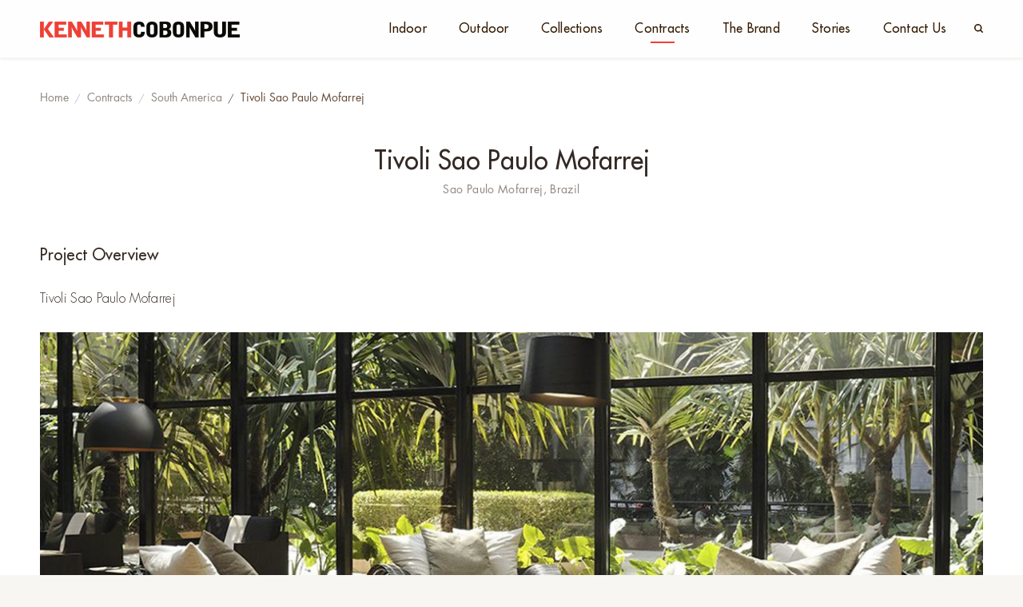

--- FILE ---
content_type: text/html; charset=utf-8
request_url: https://kennethcobonpue.com/contracts/south-america/tivoli-sao-paulo-mofarrej
body_size: 9567
content:
<!doctype html>
<html data-n-head-ssr lang="en" data-n-head="%7B%22lang%22:%7B%22ssr%22:%22en%22%7D%7D">
  <head >
    <title>Tivoli Sao Paulo Mofarrej | Kenneth Cobonpue</title><meta data-n-head="ssr" charset="utf-8"><meta data-n-head="ssr" name="viewport" content="width=device-width, initial-scale=1"><meta data-n-head="ssr" name="format-detection" content="telephone=no"><meta data-n-head="ssr" data-hid="description" name="description" content="&lt;p&gt;Tivoli Sao Paulo Mofarrej&lt;/p&gt;"><meta data-n-head="ssr" data-hid="og:title" property="og:title" content="Tivoli Sao Paulo Mofarrej | Kenneth Cobonpue"><meta data-n-head="ssr" data-hid="og:description" property="og:description" content="&lt;p&gt;Tivoli Sao Paulo Mofarrej&lt;/p&gt;"><meta data-n-head="ssr" data-hid="og:url" property="og:url" content="https://kennethcobonpue.com/contracts/south-america/tivoli-sao-paulo-mofarrej"><meta data-n-head="ssr" data-hid="og:image" property="og:image" content="https://api.kennethcobonpue.com/storage/uploads/project/2022-07-25/2022-07-25_15-25-10-874162.webp"><meta data-n-head="ssr" data-hid="og:image:alt" property="og:image:alt" content="Tivoli Sao Paulo Mofarrej"><meta data-n-head="ssr" data-hid="og:type" property="og:type" content="website"><meta data-n-head="ssr" data-hid="og:site_name" property="og:site_name" content="Kenneth Cobonpue"><link data-n-head="ssr" rel="icon" type="image/x-icon" href="/favicon.ico"><link data-n-head="ssr" href="https://kennethcobonpue.com/contracts/south-america/tivoli-sao-paulo-mofarrej"><link rel="preload" href="/_nuxt/f9a9187.js" as="script"><link rel="preload" href="/_nuxt/71c9f89.js" as="script"><link rel="preload" href="/_nuxt/9373f32.js" as="script"><link rel="preload" href="/_nuxt/cafeb33.js" as="script"><link rel="preload" href="/_nuxt/8c77b75.js" as="script"><link rel="preload" href="/_nuxt/eb326fa.js" as="script"><style data-vue-ssr-id="0797d28a:0 0667d9c0:0 7e56e4e3:0 7d06f6c2:0 4597942f:0 796e82ab:0">@font-face{font-family:"Futura-Light";src:url(/_nuxt/fonts/FuturaStd-Light.a7abf3c.eot);src:url(/_nuxt/fonts/FuturaStd-Light.a7abf3c.eot?#iefix) format("embedded-opentype"),url(/_nuxt/fonts/FuturaStd-Light.f942610.woff2) format("woff2"),url(/_nuxt/fonts/FuturaStd-Light.7526b0d.woff) format("woff"),url(/_nuxt/fonts/FuturaStd-Light.a43a271.ttf) format("truetype"),url(/_nuxt/img/FuturaStd-Light.9ab0fa7.svg#FuturaStd-Light) format("svg");font-weight:300;font-style:normal;font-display:swap}@font-face{font-family:"Futura-Book";src:url("/_nuxt/fonts/Futura Std Book.5f83b00.otf");font-weight:300;font-style:normal;font-display:swap}@font-face{font-family:"Futura-Bold";src:url(/_nuxt/fonts/FuturaStd-Bold.f62d780.eot);src:url(/_nuxt/fonts/FuturaStd-Bold.f62d780.eot?#iefix) format("embedded-opentype"),url(/_nuxt/fonts/FuturaStd-Bold.62c834a.woff2) format("woff2"),url(/_nuxt/fonts/FuturaStd-Bold.b72b79a.woff) format("woff"),url(/_nuxt/fonts/FuturaStd-Bold.7071f41.ttf) format("truetype"),url(/_nuxt/img/FuturaStd-Bold.be1a1e3.svg#FuturaStd-Bold) format("svg");font-weight:700;font-style:normal;font-display:swap}@font-face{font-family:"Futura-Medium";src:url(/_nuxt/fonts/FuturaStd-Medium.d7614cc.eot);src:url(/_nuxt/fonts/FuturaStd-Medium.d7614cc.eot?#iefix) format("embedded-opentype"),url(/_nuxt/fonts/FuturaStd-Medium.3744df1.woff2) format("woff2"),url(/_nuxt/fonts/FuturaStd-Medium.849a1fd.woff) format("woff"),url(/_nuxt/fonts/FuturaStd-Medium.1109320.ttf) format("truetype"),url(/_nuxt/img/FuturaStd-Medium.d670f42.svg#FuturaStd-Medium) format("svg");font-weight:500;font-style:normal;font-display:swap}
[data-aos][data-aos][data-aos-duration="50"],body[data-aos-duration="50"] [data-aos]{transition-duration:50ms}[data-aos][data-aos][data-aos-delay="50"],body[data-aos-delay="50"] [data-aos]{transition-delay:0}[data-aos][data-aos][data-aos-delay="50"].aos-animate,body[data-aos-delay="50"] [data-aos].aos-animate{transition-delay:50ms}[data-aos][data-aos][data-aos-duration="100"],body[data-aos-duration="100"] [data-aos]{transition-duration:.1s}[data-aos][data-aos][data-aos-delay="100"],body[data-aos-delay="100"] [data-aos]{transition-delay:0}[data-aos][data-aos][data-aos-delay="100"].aos-animate,body[data-aos-delay="100"] [data-aos].aos-animate{transition-delay:.1s}[data-aos][data-aos][data-aos-duration="150"],body[data-aos-duration="150"] [data-aos]{transition-duration:.15s}[data-aos][data-aos][data-aos-delay="150"],body[data-aos-delay="150"] [data-aos]{transition-delay:0}[data-aos][data-aos][data-aos-delay="150"].aos-animate,body[data-aos-delay="150"] [data-aos].aos-animate{transition-delay:.15s}[data-aos][data-aos][data-aos-duration="200"],body[data-aos-duration="200"] [data-aos]{transition-duration:.2s}[data-aos][data-aos][data-aos-delay="200"],body[data-aos-delay="200"] [data-aos]{transition-delay:0}[data-aos][data-aos][data-aos-delay="200"].aos-animate,body[data-aos-delay="200"] [data-aos].aos-animate{transition-delay:.2s}[data-aos][data-aos][data-aos-duration="250"],body[data-aos-duration="250"] [data-aos]{transition-duration:.25s}[data-aos][data-aos][data-aos-delay="250"],body[data-aos-delay="250"] [data-aos]{transition-delay:0}[data-aos][data-aos][data-aos-delay="250"].aos-animate,body[data-aos-delay="250"] [data-aos].aos-animate{transition-delay:.25s}[data-aos][data-aos][data-aos-duration="300"],body[data-aos-duration="300"] [data-aos]{transition-duration:.3s}[data-aos][data-aos][data-aos-delay="300"],body[data-aos-delay="300"] [data-aos]{transition-delay:0}[data-aos][data-aos][data-aos-delay="300"].aos-animate,body[data-aos-delay="300"] [data-aos].aos-animate{transition-delay:.3s}[data-aos][data-aos][data-aos-duration="350"],body[data-aos-duration="350"] [data-aos]{transition-duration:.35s}[data-aos][data-aos][data-aos-delay="350"],body[data-aos-delay="350"] [data-aos]{transition-delay:0}[data-aos][data-aos][data-aos-delay="350"].aos-animate,body[data-aos-delay="350"] [data-aos].aos-animate{transition-delay:.35s}[data-aos][data-aos][data-aos-duration="400"],body[data-aos-duration="400"] [data-aos]{transition-duration:.4s}[data-aos][data-aos][data-aos-delay="400"],body[data-aos-delay="400"] [data-aos]{transition-delay:0}[data-aos][data-aos][data-aos-delay="400"].aos-animate,body[data-aos-delay="400"] [data-aos].aos-animate{transition-delay:.4s}[data-aos][data-aos][data-aos-duration="450"],body[data-aos-duration="450"] [data-aos]{transition-duration:.45s}[data-aos][data-aos][data-aos-delay="450"],body[data-aos-delay="450"] [data-aos]{transition-delay:0}[data-aos][data-aos][data-aos-delay="450"].aos-animate,body[data-aos-delay="450"] [data-aos].aos-animate{transition-delay:.45s}[data-aos][data-aos][data-aos-duration="500"],body[data-aos-duration="500"] [data-aos]{transition-duration:.5s}[data-aos][data-aos][data-aos-delay="500"],body[data-aos-delay="500"] [data-aos]{transition-delay:0}[data-aos][data-aos][data-aos-delay="500"].aos-animate,body[data-aos-delay="500"] [data-aos].aos-animate{transition-delay:.5s}[data-aos][data-aos][data-aos-duration="550"],body[data-aos-duration="550"] [data-aos]{transition-duration:.55s}[data-aos][data-aos][data-aos-delay="550"],body[data-aos-delay="550"] [data-aos]{transition-delay:0}[data-aos][data-aos][data-aos-delay="550"].aos-animate,body[data-aos-delay="550"] [data-aos].aos-animate{transition-delay:.55s}[data-aos][data-aos][data-aos-duration="600"],body[data-aos-duration="600"] [data-aos]{transition-duration:.6s}[data-aos][data-aos][data-aos-delay="600"],body[data-aos-delay="600"] [data-aos]{transition-delay:0}[data-aos][data-aos][data-aos-delay="600"].aos-animate,body[data-aos-delay="600"] [data-aos].aos-animate{transition-delay:.6s}[data-aos][data-aos][data-aos-duration="650"],body[data-aos-duration="650"] [data-aos]{transition-duration:.65s}[data-aos][data-aos][data-aos-delay="650"],body[data-aos-delay="650"] [data-aos]{transition-delay:0}[data-aos][data-aos][data-aos-delay="650"].aos-animate,body[data-aos-delay="650"] [data-aos].aos-animate{transition-delay:.65s}[data-aos][data-aos][data-aos-duration="700"],body[data-aos-duration="700"] [data-aos]{transition-duration:.7s}[data-aos][data-aos][data-aos-delay="700"],body[data-aos-delay="700"] [data-aos]{transition-delay:0}[data-aos][data-aos][data-aos-delay="700"].aos-animate,body[data-aos-delay="700"] [data-aos].aos-animate{transition-delay:.7s}[data-aos][data-aos][data-aos-duration="750"],body[data-aos-duration="750"] [data-aos]{transition-duration:.75s}[data-aos][data-aos][data-aos-delay="750"],body[data-aos-delay="750"] [data-aos]{transition-delay:0}[data-aos][data-aos][data-aos-delay="750"].aos-animate,body[data-aos-delay="750"] [data-aos].aos-animate{transition-delay:.75s}[data-aos][data-aos][data-aos-duration="800"],body[data-aos-duration="800"] [data-aos]{transition-duration:.8s}[data-aos][data-aos][data-aos-delay="800"],body[data-aos-delay="800"] [data-aos]{transition-delay:0}[data-aos][data-aos][data-aos-delay="800"].aos-animate,body[data-aos-delay="800"] [data-aos].aos-animate{transition-delay:.8s}[data-aos][data-aos][data-aos-duration="850"],body[data-aos-duration="850"] [data-aos]{transition-duration:.85s}[data-aos][data-aos][data-aos-delay="850"],body[data-aos-delay="850"] [data-aos]{transition-delay:0}[data-aos][data-aos][data-aos-delay="850"].aos-animate,body[data-aos-delay="850"] [data-aos].aos-animate{transition-delay:.85s}[data-aos][data-aos][data-aos-duration="900"],body[data-aos-duration="900"] [data-aos]{transition-duration:.9s}[data-aos][data-aos][data-aos-delay="900"],body[data-aos-delay="900"] [data-aos]{transition-delay:0}[data-aos][data-aos][data-aos-delay="900"].aos-animate,body[data-aos-delay="900"] [data-aos].aos-animate{transition-delay:.9s}[data-aos][data-aos][data-aos-duration="950"],body[data-aos-duration="950"] [data-aos]{transition-duration:.95s}[data-aos][data-aos][data-aos-delay="950"],body[data-aos-delay="950"] [data-aos]{transition-delay:0}[data-aos][data-aos][data-aos-delay="950"].aos-animate,body[data-aos-delay="950"] [data-aos].aos-animate{transition-delay:.95s}[data-aos][data-aos][data-aos-duration="1000"],body[data-aos-duration="1000"] [data-aos]{transition-duration:1s}[data-aos][data-aos][data-aos-delay="1000"],body[data-aos-delay="1000"] [data-aos]{transition-delay:0}[data-aos][data-aos][data-aos-delay="1000"].aos-animate,body[data-aos-delay="1000"] [data-aos].aos-animate{transition-delay:1s}[data-aos][data-aos][data-aos-duration="1050"],body[data-aos-duration="1050"] [data-aos]{transition-duration:1.05s}[data-aos][data-aos][data-aos-delay="1050"],body[data-aos-delay="1050"] [data-aos]{transition-delay:0}[data-aos][data-aos][data-aos-delay="1050"].aos-animate,body[data-aos-delay="1050"] [data-aos].aos-animate{transition-delay:1.05s}[data-aos][data-aos][data-aos-duration="1100"],body[data-aos-duration="1100"] [data-aos]{transition-duration:1.1s}[data-aos][data-aos][data-aos-delay="1100"],body[data-aos-delay="1100"] [data-aos]{transition-delay:0}[data-aos][data-aos][data-aos-delay="1100"].aos-animate,body[data-aos-delay="1100"] [data-aos].aos-animate{transition-delay:1.1s}[data-aos][data-aos][data-aos-duration="1150"],body[data-aos-duration="1150"] [data-aos]{transition-duration:1.15s}[data-aos][data-aos][data-aos-delay="1150"],body[data-aos-delay="1150"] [data-aos]{transition-delay:0}[data-aos][data-aos][data-aos-delay="1150"].aos-animate,body[data-aos-delay="1150"] [data-aos].aos-animate{transition-delay:1.15s}[data-aos][data-aos][data-aos-duration="1200"],body[data-aos-duration="1200"] [data-aos]{transition-duration:1.2s}[data-aos][data-aos][data-aos-delay="1200"],body[data-aos-delay="1200"] [data-aos]{transition-delay:0}[data-aos][data-aos][data-aos-delay="1200"].aos-animate,body[data-aos-delay="1200"] [data-aos].aos-animate{transition-delay:1.2s}[data-aos][data-aos][data-aos-duration="1250"],body[data-aos-duration="1250"] [data-aos]{transition-duration:1.25s}[data-aos][data-aos][data-aos-delay="1250"],body[data-aos-delay="1250"] [data-aos]{transition-delay:0}[data-aos][data-aos][data-aos-delay="1250"].aos-animate,body[data-aos-delay="1250"] [data-aos].aos-animate{transition-delay:1.25s}[data-aos][data-aos][data-aos-duration="1300"],body[data-aos-duration="1300"] [data-aos]{transition-duration:1.3s}[data-aos][data-aos][data-aos-delay="1300"],body[data-aos-delay="1300"] [data-aos]{transition-delay:0}[data-aos][data-aos][data-aos-delay="1300"].aos-animate,body[data-aos-delay="1300"] [data-aos].aos-animate{transition-delay:1.3s}[data-aos][data-aos][data-aos-duration="1350"],body[data-aos-duration="1350"] [data-aos]{transition-duration:1.35s}[data-aos][data-aos][data-aos-delay="1350"],body[data-aos-delay="1350"] [data-aos]{transition-delay:0}[data-aos][data-aos][data-aos-delay="1350"].aos-animate,body[data-aos-delay="1350"] [data-aos].aos-animate{transition-delay:1.35s}[data-aos][data-aos][data-aos-duration="1400"],body[data-aos-duration="1400"] [data-aos]{transition-duration:1.4s}[data-aos][data-aos][data-aos-delay="1400"],body[data-aos-delay="1400"] [data-aos]{transition-delay:0}[data-aos][data-aos][data-aos-delay="1400"].aos-animate,body[data-aos-delay="1400"] [data-aos].aos-animate{transition-delay:1.4s}[data-aos][data-aos][data-aos-duration="1450"],body[data-aos-duration="1450"] [data-aos]{transition-duration:1.45s}[data-aos][data-aos][data-aos-delay="1450"],body[data-aos-delay="1450"] [data-aos]{transition-delay:0}[data-aos][data-aos][data-aos-delay="1450"].aos-animate,body[data-aos-delay="1450"] [data-aos].aos-animate{transition-delay:1.45s}[data-aos][data-aos][data-aos-duration="1500"],body[data-aos-duration="1500"] [data-aos]{transition-duration:1.5s}[data-aos][data-aos][data-aos-delay="1500"],body[data-aos-delay="1500"] [data-aos]{transition-delay:0}[data-aos][data-aos][data-aos-delay="1500"].aos-animate,body[data-aos-delay="1500"] [data-aos].aos-animate{transition-delay:1.5s}[data-aos][data-aos][data-aos-duration="1550"],body[data-aos-duration="1550"] [data-aos]{transition-duration:1.55s}[data-aos][data-aos][data-aos-delay="1550"],body[data-aos-delay="1550"] [data-aos]{transition-delay:0}[data-aos][data-aos][data-aos-delay="1550"].aos-animate,body[data-aos-delay="1550"] [data-aos].aos-animate{transition-delay:1.55s}[data-aos][data-aos][data-aos-duration="1600"],body[data-aos-duration="1600"] [data-aos]{transition-duration:1.6s}[data-aos][data-aos][data-aos-delay="1600"],body[data-aos-delay="1600"] [data-aos]{transition-delay:0}[data-aos][data-aos][data-aos-delay="1600"].aos-animate,body[data-aos-delay="1600"] [data-aos].aos-animate{transition-delay:1.6s}[data-aos][data-aos][data-aos-duration="1650"],body[data-aos-duration="1650"] [data-aos]{transition-duration:1.65s}[data-aos][data-aos][data-aos-delay="1650"],body[data-aos-delay="1650"] [data-aos]{transition-delay:0}[data-aos][data-aos][data-aos-delay="1650"].aos-animate,body[data-aos-delay="1650"] [data-aos].aos-animate{transition-delay:1.65s}[data-aos][data-aos][data-aos-duration="1700"],body[data-aos-duration="1700"] [data-aos]{transition-duration:1.7s}[data-aos][data-aos][data-aos-delay="1700"],body[data-aos-delay="1700"] [data-aos]{transition-delay:0}[data-aos][data-aos][data-aos-delay="1700"].aos-animate,body[data-aos-delay="1700"] [data-aos].aos-animate{transition-delay:1.7s}[data-aos][data-aos][data-aos-duration="1750"],body[data-aos-duration="1750"] [data-aos]{transition-duration:1.75s}[data-aos][data-aos][data-aos-delay="1750"],body[data-aos-delay="1750"] [data-aos]{transition-delay:0}[data-aos][data-aos][data-aos-delay="1750"].aos-animate,body[data-aos-delay="1750"] [data-aos].aos-animate{transition-delay:1.75s}[data-aos][data-aos][data-aos-duration="1800"],body[data-aos-duration="1800"] [data-aos]{transition-duration:1.8s}[data-aos][data-aos][data-aos-delay="1800"],body[data-aos-delay="1800"] [data-aos]{transition-delay:0}[data-aos][data-aos][data-aos-delay="1800"].aos-animate,body[data-aos-delay="1800"] [data-aos].aos-animate{transition-delay:1.8s}[data-aos][data-aos][data-aos-duration="1850"],body[data-aos-duration="1850"] [data-aos]{transition-duration:1.85s}[data-aos][data-aos][data-aos-delay="1850"],body[data-aos-delay="1850"] [data-aos]{transition-delay:0}[data-aos][data-aos][data-aos-delay="1850"].aos-animate,body[data-aos-delay="1850"] [data-aos].aos-animate{transition-delay:1.85s}[data-aos][data-aos][data-aos-duration="1900"],body[data-aos-duration="1900"] [data-aos]{transition-duration:1.9s}[data-aos][data-aos][data-aos-delay="1900"],body[data-aos-delay="1900"] [data-aos]{transition-delay:0}[data-aos][data-aos][data-aos-delay="1900"].aos-animate,body[data-aos-delay="1900"] [data-aos].aos-animate{transition-delay:1.9s}[data-aos][data-aos][data-aos-duration="1950"],body[data-aos-duration="1950"] [data-aos]{transition-duration:1.95s}[data-aos][data-aos][data-aos-delay="1950"],body[data-aos-delay="1950"] [data-aos]{transition-delay:0}[data-aos][data-aos][data-aos-delay="1950"].aos-animate,body[data-aos-delay="1950"] [data-aos].aos-animate{transition-delay:1.95s}[data-aos][data-aos][data-aos-duration="2000"],body[data-aos-duration="2000"] [data-aos]{transition-duration:2s}[data-aos][data-aos][data-aos-delay="2000"],body[data-aos-delay="2000"] [data-aos]{transition-delay:0}[data-aos][data-aos][data-aos-delay="2000"].aos-animate,body[data-aos-delay="2000"] [data-aos].aos-animate{transition-delay:2s}[data-aos][data-aos][data-aos-duration="2050"],body[data-aos-duration="2050"] [data-aos]{transition-duration:2.05s}[data-aos][data-aos][data-aos-delay="2050"],body[data-aos-delay="2050"] [data-aos]{transition-delay:0}[data-aos][data-aos][data-aos-delay="2050"].aos-animate,body[data-aos-delay="2050"] [data-aos].aos-animate{transition-delay:2.05s}[data-aos][data-aos][data-aos-duration="2100"],body[data-aos-duration="2100"] [data-aos]{transition-duration:2.1s}[data-aos][data-aos][data-aos-delay="2100"],body[data-aos-delay="2100"] [data-aos]{transition-delay:0}[data-aos][data-aos][data-aos-delay="2100"].aos-animate,body[data-aos-delay="2100"] [data-aos].aos-animate{transition-delay:2.1s}[data-aos][data-aos][data-aos-duration="2150"],body[data-aos-duration="2150"] [data-aos]{transition-duration:2.15s}[data-aos][data-aos][data-aos-delay="2150"],body[data-aos-delay="2150"] [data-aos]{transition-delay:0}[data-aos][data-aos][data-aos-delay="2150"].aos-animate,body[data-aos-delay="2150"] [data-aos].aos-animate{transition-delay:2.15s}[data-aos][data-aos][data-aos-duration="2200"],body[data-aos-duration="2200"] [data-aos]{transition-duration:2.2s}[data-aos][data-aos][data-aos-delay="2200"],body[data-aos-delay="2200"] [data-aos]{transition-delay:0}[data-aos][data-aos][data-aos-delay="2200"].aos-animate,body[data-aos-delay="2200"] [data-aos].aos-animate{transition-delay:2.2s}[data-aos][data-aos][data-aos-duration="2250"],body[data-aos-duration="2250"] [data-aos]{transition-duration:2.25s}[data-aos][data-aos][data-aos-delay="2250"],body[data-aos-delay="2250"] [data-aos]{transition-delay:0}[data-aos][data-aos][data-aos-delay="2250"].aos-animate,body[data-aos-delay="2250"] [data-aos].aos-animate{transition-delay:2.25s}[data-aos][data-aos][data-aos-duration="2300"],body[data-aos-duration="2300"] [data-aos]{transition-duration:2.3s}[data-aos][data-aos][data-aos-delay="2300"],body[data-aos-delay="2300"] [data-aos]{transition-delay:0}[data-aos][data-aos][data-aos-delay="2300"].aos-animate,body[data-aos-delay="2300"] [data-aos].aos-animate{transition-delay:2.3s}[data-aos][data-aos][data-aos-duration="2350"],body[data-aos-duration="2350"] [data-aos]{transition-duration:2.35s}[data-aos][data-aos][data-aos-delay="2350"],body[data-aos-delay="2350"] [data-aos]{transition-delay:0}[data-aos][data-aos][data-aos-delay="2350"].aos-animate,body[data-aos-delay="2350"] [data-aos].aos-animate{transition-delay:2.35s}[data-aos][data-aos][data-aos-duration="2400"],body[data-aos-duration="2400"] [data-aos]{transition-duration:2.4s}[data-aos][data-aos][data-aos-delay="2400"],body[data-aos-delay="2400"] [data-aos]{transition-delay:0}[data-aos][data-aos][data-aos-delay="2400"].aos-animate,body[data-aos-delay="2400"] [data-aos].aos-animate{transition-delay:2.4s}[data-aos][data-aos][data-aos-duration="2450"],body[data-aos-duration="2450"] [data-aos]{transition-duration:2.45s}[data-aos][data-aos][data-aos-delay="2450"],body[data-aos-delay="2450"] [data-aos]{transition-delay:0}[data-aos][data-aos][data-aos-delay="2450"].aos-animate,body[data-aos-delay="2450"] [data-aos].aos-animate{transition-delay:2.45s}[data-aos][data-aos][data-aos-duration="2500"],body[data-aos-duration="2500"] [data-aos]{transition-duration:2.5s}[data-aos][data-aos][data-aos-delay="2500"],body[data-aos-delay="2500"] [data-aos]{transition-delay:0}[data-aos][data-aos][data-aos-delay="2500"].aos-animate,body[data-aos-delay="2500"] [data-aos].aos-animate{transition-delay:2.5s}[data-aos][data-aos][data-aos-duration="2550"],body[data-aos-duration="2550"] [data-aos]{transition-duration:2.55s}[data-aos][data-aos][data-aos-delay="2550"],body[data-aos-delay="2550"] [data-aos]{transition-delay:0}[data-aos][data-aos][data-aos-delay="2550"].aos-animate,body[data-aos-delay="2550"] [data-aos].aos-animate{transition-delay:2.55s}[data-aos][data-aos][data-aos-duration="2600"],body[data-aos-duration="2600"] [data-aos]{transition-duration:2.6s}[data-aos][data-aos][data-aos-delay="2600"],body[data-aos-delay="2600"] [data-aos]{transition-delay:0}[data-aos][data-aos][data-aos-delay="2600"].aos-animate,body[data-aos-delay="2600"] [data-aos].aos-animate{transition-delay:2.6s}[data-aos][data-aos][data-aos-duration="2650"],body[data-aos-duration="2650"] [data-aos]{transition-duration:2.65s}[data-aos][data-aos][data-aos-delay="2650"],body[data-aos-delay="2650"] [data-aos]{transition-delay:0}[data-aos][data-aos][data-aos-delay="2650"].aos-animate,body[data-aos-delay="2650"] [data-aos].aos-animate{transition-delay:2.65s}[data-aos][data-aos][data-aos-duration="2700"],body[data-aos-duration="2700"] [data-aos]{transition-duration:2.7s}[data-aos][data-aos][data-aos-delay="2700"],body[data-aos-delay="2700"] [data-aos]{transition-delay:0}[data-aos][data-aos][data-aos-delay="2700"].aos-animate,body[data-aos-delay="2700"] [data-aos].aos-animate{transition-delay:2.7s}[data-aos][data-aos][data-aos-duration="2750"],body[data-aos-duration="2750"] [data-aos]{transition-duration:2.75s}[data-aos][data-aos][data-aos-delay="2750"],body[data-aos-delay="2750"] [data-aos]{transition-delay:0}[data-aos][data-aos][data-aos-delay="2750"].aos-animate,body[data-aos-delay="2750"] [data-aos].aos-animate{transition-delay:2.75s}[data-aos][data-aos][data-aos-duration="2800"],body[data-aos-duration="2800"] [data-aos]{transition-duration:2.8s}[data-aos][data-aos][data-aos-delay="2800"],body[data-aos-delay="2800"] [data-aos]{transition-delay:0}[data-aos][data-aos][data-aos-delay="2800"].aos-animate,body[data-aos-delay="2800"] [data-aos].aos-animate{transition-delay:2.8s}[data-aos][data-aos][data-aos-duration="2850"],body[data-aos-duration="2850"] [data-aos]{transition-duration:2.85s}[data-aos][data-aos][data-aos-delay="2850"],body[data-aos-delay="2850"] [data-aos]{transition-delay:0}[data-aos][data-aos][data-aos-delay="2850"].aos-animate,body[data-aos-delay="2850"] [data-aos].aos-animate{transition-delay:2.85s}[data-aos][data-aos][data-aos-duration="2900"],body[data-aos-duration="2900"] [data-aos]{transition-duration:2.9s}[data-aos][data-aos][data-aos-delay="2900"],body[data-aos-delay="2900"] [data-aos]{transition-delay:0}[data-aos][data-aos][data-aos-delay="2900"].aos-animate,body[data-aos-delay="2900"] [data-aos].aos-animate{transition-delay:2.9s}[data-aos][data-aos][data-aos-duration="2950"],body[data-aos-duration="2950"] [data-aos]{transition-duration:2.95s}[data-aos][data-aos][data-aos-delay="2950"],body[data-aos-delay="2950"] [data-aos]{transition-delay:0}[data-aos][data-aos][data-aos-delay="2950"].aos-animate,body[data-aos-delay="2950"] [data-aos].aos-animate{transition-delay:2.95s}[data-aos][data-aos][data-aos-duration="3000"],body[data-aos-duration="3000"] [data-aos]{transition-duration:3s}[data-aos][data-aos][data-aos-delay="3000"],body[data-aos-delay="3000"] [data-aos]{transition-delay:0}[data-aos][data-aos][data-aos-delay="3000"].aos-animate,body[data-aos-delay="3000"] [data-aos].aos-animate{transition-delay:3s}[data-aos][data-aos][data-aos-easing=linear],body[data-aos-easing=linear] [data-aos]{transition-timing-function:cubic-bezier(.25,.25,.75,.75)}[data-aos][data-aos][data-aos-easing=ease],body[data-aos-easing=ease] [data-aos]{transition-timing-function:ease}[data-aos][data-aos][data-aos-easing=ease-in],body[data-aos-easing=ease-in] [data-aos]{transition-timing-function:ease-in}[data-aos][data-aos][data-aos-easing=ease-out],body[data-aos-easing=ease-out] [data-aos]{transition-timing-function:ease-out}[data-aos][data-aos][data-aos-easing=ease-in-out],body[data-aos-easing=ease-in-out] [data-aos]{transition-timing-function:ease-in-out}[data-aos][data-aos][data-aos-easing=ease-in-back],body[data-aos-easing=ease-in-back] [data-aos]{transition-timing-function:cubic-bezier(.6,-.28,.735,.045)}[data-aos][data-aos][data-aos-easing=ease-out-back],body[data-aos-easing=ease-out-back] [data-aos]{transition-timing-function:cubic-bezier(.175,.885,.32,1.275)}[data-aos][data-aos][data-aos-easing=ease-in-out-back],body[data-aos-easing=ease-in-out-back] [data-aos]{transition-timing-function:cubic-bezier(.68,-.55,.265,1.55)}[data-aos][data-aos][data-aos-easing=ease-in-sine],body[data-aos-easing=ease-in-sine] [data-aos]{transition-timing-function:cubic-bezier(.47,0,.745,.715)}[data-aos][data-aos][data-aos-easing=ease-out-sine],body[data-aos-easing=ease-out-sine] [data-aos]{transition-timing-function:cubic-bezier(.39,.575,.565,1)}[data-aos][data-aos][data-aos-easing=ease-in-out-sine],body[data-aos-easing=ease-in-out-sine] [data-aos]{transition-timing-function:cubic-bezier(.445,.05,.55,.95)}[data-aos][data-aos][data-aos-easing=ease-in-quad],body[data-aos-easing=ease-in-quad] [data-aos]{transition-timing-function:cubic-bezier(.55,.085,.68,.53)}[data-aos][data-aos][data-aos-easing=ease-out-quad],body[data-aos-easing=ease-out-quad] [data-aos]{transition-timing-function:cubic-bezier(.25,.46,.45,.94)}[data-aos][data-aos][data-aos-easing=ease-in-out-quad],body[data-aos-easing=ease-in-out-quad] [data-aos]{transition-timing-function:cubic-bezier(.455,.03,.515,.955)}[data-aos][data-aos][data-aos-easing=ease-in-cubic],body[data-aos-easing=ease-in-cubic] [data-aos]{transition-timing-function:cubic-bezier(.55,.085,.68,.53)}[data-aos][data-aos][data-aos-easing=ease-out-cubic],body[data-aos-easing=ease-out-cubic] [data-aos]{transition-timing-function:cubic-bezier(.25,.46,.45,.94)}[data-aos][data-aos][data-aos-easing=ease-in-out-cubic],body[data-aos-easing=ease-in-out-cubic] [data-aos]{transition-timing-function:cubic-bezier(.455,.03,.515,.955)}[data-aos][data-aos][data-aos-easing=ease-in-quart],body[data-aos-easing=ease-in-quart] [data-aos]{transition-timing-function:cubic-bezier(.55,.085,.68,.53)}[data-aos][data-aos][data-aos-easing=ease-out-quart],body[data-aos-easing=ease-out-quart] [data-aos]{transition-timing-function:cubic-bezier(.25,.46,.45,.94)}[data-aos][data-aos][data-aos-easing=ease-in-out-quart],body[data-aos-easing=ease-in-out-quart] [data-aos]{transition-timing-function:cubic-bezier(.455,.03,.515,.955)}[data-aos^=fade][data-aos^=fade]{opacity:0;transition-property:opacity,transform}[data-aos^=fade][data-aos^=fade].aos-animate{opacity:1;transform:translateZ(0)}[data-aos=fade-up]{transform:translate3d(0,100px,0)}[data-aos=fade-down]{transform:translate3d(0,-100px,0)}[data-aos=fade-right]{transform:translate3d(-100px,0,0)}[data-aos=fade-left]{transform:translate3d(100px,0,0)}[data-aos=fade-up-right]{transform:translate3d(-100px,100px,0)}[data-aos=fade-up-left]{transform:translate3d(100px,100px,0)}[data-aos=fade-down-right]{transform:translate3d(-100px,-100px,0)}[data-aos=fade-down-left]{transform:translate3d(100px,-100px,0)}[data-aos^=zoom][data-aos^=zoom]{opacity:0;transition-property:opacity,transform}[data-aos^=zoom][data-aos^=zoom].aos-animate{opacity:1;transform:translateZ(0) scale(1)}[data-aos=zoom-in]{transform:scale(.6)}[data-aos=zoom-in-up]{transform:translate3d(0,100px,0) scale(.6)}[data-aos=zoom-in-down]{transform:translate3d(0,-100px,0) scale(.6)}[data-aos=zoom-in-right]{transform:translate3d(-100px,0,0) scale(.6)}[data-aos=zoom-in-left]{transform:translate3d(100px,0,0) scale(.6)}[data-aos=zoom-out]{transform:scale(1.2)}[data-aos=zoom-out-up]{transform:translate3d(0,100px,0) scale(1.2)}[data-aos=zoom-out-down]{transform:translate3d(0,-100px,0) scale(1.2)}[data-aos=zoom-out-right]{transform:translate3d(-100px,0,0) scale(1.2)}[data-aos=zoom-out-left]{transform:translate3d(100px,0,0) scale(1.2)}[data-aos^=slide][data-aos^=slide]{transition-property:transform}[data-aos^=slide][data-aos^=slide].aos-animate{transform:translateZ(0)}[data-aos=slide-up]{transform:translate3d(0,100%,0)}[data-aos=slide-down]{transform:translate3d(0,-100%,0)}[data-aos=slide-right]{transform:translate3d(-100%,0,0)}[data-aos=slide-left]{transform:translate3d(100%,0,0)}[data-aos^=flip][data-aos^=flip]{-webkit-backface-visibility:hidden;backface-visibility:hidden;transition-property:transform}[data-aos=flip-left]{transform:perspective(2500px) rotateY(-100deg)}[data-aos=flip-left].aos-animate{transform:perspective(2500px) rotateY(0)}[data-aos=flip-right]{transform:perspective(2500px) rotateY(100deg)}[data-aos=flip-right].aos-animate{transform:perspective(2500px) rotateY(0)}[data-aos=flip-up]{transform:perspective(2500px) rotateX(-100deg)}[data-aos=flip-up].aos-animate{transform:perspective(2500px) rotateX(0)}[data-aos=flip-down]{transform:perspective(2500px) rotateX(100deg)}[data-aos=flip-down].aos-animate{transform:perspective(2500px) rotateX(0)}
.nuxt-progress{position:fixed;top:0;left:0;right:0;height:2px;width:0;opacity:1;transition:width .1s,opacity .4s;background-color:#000;z-index:999999}.nuxt-progress.nuxt-progress-notransition{transition:none}.nuxt-progress-failed{background-color:red}
:root{--theme_white:#fff;--theme_black:#342a25;--theme_gray:#b2b2b2;--theme_primary:#644a38;--theme_primary_v2:#341b03;--theme_secondary:#f9f9f9;--theme_secondary_v2:#f8f6f3;--theme_secondary_v3:#8f877e;--theme_accent:#ef4035;--theme_accent_v2:#c6322a;--theme_success:#48f3a9;--theme_error:#f76c6c;--light:"Futura-Light";--book:"Futura-Book";--med:"Futura-Medium";--bold:"Futura-Bold"}#__kb{transition:.3s cubic-bezier(.17,.67,.47,1)}.validate{top:calc(100% + 5px);background-color:#ef4035;background-color:var(--theme_accent);color:#fff;color:var(--theme_white);font-size:14px;padding:5px 10px;border-radius:5px;-webkit-user-select:none;-moz-user-select:none;-ms-user-select:none;user-select:none;right:0}.validate,.validate:before{position:absolute;z-index:1}.validate:before{content:"";bottom:calc(100% - 1px);width:0;height:0;border-left:7px solid transparent;border-right:7px solid transparent;border-bottom:7px solid #ef4035;border-bottom:7px solid var(--theme_accent);right:17px}html{-webkit-text-size-adjust:none;-webkit-font-smoothing:subpixel-antialiased;-webkit-backface-visibility:hidden;backface-visibility:hidden;font-family:"Futura-Light",sans-serif}*,:after,:before{-webkit-user-select:none;-moz-user-select:none;-ms-user-select:none;user-select:none;box-sizing:border-box;margin:0;word-break:break-word!important;-webkit-user-drag:none}body{background:#f8f6f3;background:var(--theme_secondary_v2);position:relative;overflow-x:hidden;font-size:16px}body.no_click{pointer-events:none}body.no_scroll{overflow-y:hidden}body::-webkit-scrollbar{width:3px;background-color:rgba(0,0,0,.25)}body::-webkit-scrollbar-track{box-shadow:none}body::-webkit-scrollbar-thumb{background-repeat:no-repeat;background-clip:padding-box;background-color:#644a38;background-color:var(--theme_primary)}::-webkit-scrollbar,::-webkit-scrollbar-track{background-color:rgba(0,0,0,.25)}::-webkit-scrollbar{width:4px;height:5px}::-webkit-scrollbar-thumb{background-color:#342a25;background-color:var(--theme_black)}::-moz-selection{color:#fff;color:var(--theme_white);background-color:#644a38;background-color:var(--theme_primary)}::selection{color:#fff;color:var(--theme_white);background-color:#644a38;background-color:var(--theme_primary)}textarea{resize:vertical;vertical-align:middle}input,input:after,input:before,select,select:after,select:before,textarea,textarea:after,textarea:before{-webkit-appearance:none;border:none;outline:none;box-shadow:none;-webkit-user-select:initial;-moz-user-select:initial;-ms-user-select:initial;user-select:initial;background-color:transparent}:-ms-input-placeholder{color:#b2b2b2;color:var(--theme_gray);font-family:var(--reg);font-size:14px;text-transform:none}::-moz-placeholder{color:#b2b2b2;color:var(--theme_gray);font-family:var(--reg);font-size:14px;text-transform:none}::placeholder{color:#b2b2b2;color:var(--theme_gray);font-family:var(--reg);font-size:14px;text-transform:none}input::-webkit-inner-spin-button,input::-webkit-outer-spin-button{-webkit-appearance:none;margin:0}input[type=number]{-moz-appearance:textfield}h1,h2,h3,h4,h5{font-weight:400}table{width:100%;border-collapse:collapse}img,span,svg{vertical-align:middle}img{height:auto}a{text-decoration:none}p:empty:before{content:" ";white-space:pre}.fade_in{-webkit-animation:fade_in .5s;animation:fade_in .5s}.page-enter-active,.page-leave-active{transition:all .7s ease-in-out}.page-enter,.page-leave-to{opacity:0}.slide-enter-active,.slide-leave-active{transition:all .7s ease-in-out}.slide-enter,.slide-leave-to{opacity:0;transform:translateY(-20px)}.slideAlt-enter-active,.slideAlt-leave-active{transition:all .2s ease-in-out}.slideAlt-enter,.slideAlt-leave-to{opacity:0;visibility:hidden;transform:translateY(50px)}.slideAltY-enter-active,.slideAltY-leave-active{transition:all .2s ease-in-out}.slideAltY-enter,.slideAltY-leave-to{opacity:0;visibility:hidden;transform:translateY(50px) translateX(-50%)}.slideX-enter-active,.slideX-leave-active{transition:all .7s ease-in-out}.slideX-enter,.slideX-leave-to{opacity:0;transform:translateX(-10px)}.slideXAlt-enter-active,.slideXAlt-leave-active{transition:all .7s ease-in-out}.slideXAlt-enter,.slideXAlt-leave-to{opacity:0;transform:translateX(10px)}.fade_in{-webkit-animation:fade_in .3s;animation:fade_in .3s}.fade_out{-webkit-animation:fade_out .3s;animation:fade_out .3s}.slide_from_left{-webkit-animation:slide_from_left .3s;animation:slide_from_left .3s}.slide_from_right{-webkit-animation:slide_from_right .3s;animation:slide_from_right .3s}@-webkit-keyframes fade_in{0%{opacity:0}to{opacity:1}}@keyframes fade_in{0%{opacity:0}to{opacity:1}}@-webkit-keyframes fade_out{0%{opacity:1}to{opacity:0}}@keyframes fade_out{0%{opacity:1}to{opacity:0}}@-webkit-keyframes slide_from_left{0%{opacity:0;transform:translateX(-100px)}to{opacity:1;transform:translateX(0)}}@keyframes slide_from_left{0%{opacity:0;transform:translateX(-100px)}to{opacity:1;transform:translateX(0)}}@-webkit-keyframes slide_from_right{0%{opacity:0;transform:translateX(100px)}to{opacity:1;transform:translateX(0)}}@keyframes slide_from_right{0%{opacity:0;transform:translateX(100px)}to{opacity:1;transform:translateX(0)}}@-webkit-keyframes slide_from_rightY{0%{opacity:0;transform:translateY(-50%) translateX(100px)}to{opacity:1;transform:translateY(-50%) translateX(0)}}@keyframes slide_from_rightY{0%{opacity:0;transform:translateY(-50%) translateX(100px)}to{opacity:1;transform:translateY(-50%) translateX(0)}}@-webkit-keyframes slide_from_bottom{0%{opacity:0;transform:translateY(100px)}to{opacity:1;transform:translateX(0)}}@keyframes slide_from_bottom{0%{opacity:0;transform:translateY(100px)}to{opacity:1;transform:translateX(0)}}@-webkit-keyframes slide_from_top{0%{opacity:0;transform:translateY(-100px)}to{opacity:1;transform:translateX(0)}}@keyframes slide_from_top{0%{opacity:0;transform:translateY(-100px)}to{opacity:1;transform:translateX(0)}}@-webkit-keyframes loader{0%{top:6px;height:51px}50%,to{top:19px;height:26px}}@keyframes loader{0%{top:6px;height:51px}50%,to{top:19px;height:26px}}@-webkit-keyframes blink{0%{opacity:1}50%,to{opacity:.3}}@keyframes blink{0%{opacity:1}50%,to{opacity:.3}}@-webkit-keyframes dash{0%{stroke-dashoffset:500}to{stroke-dashoffset:0}}@keyframes dash{0%{stroke-dashoffset:500}to{stroke-dashoffset:0}}@-webkit-keyframes bounce{0%{top:30px;height:5px;border-radius:60px 60px 20px 20px;transform:scaleX(2)}35%{height:15px;border-radius:50%;transform:scaleX(1);background-color:$green_alt}to{top:0;background-color:$green}}@keyframes bounce{0%{top:30px;height:5px;border-radius:60px 60px 20px 20px;transform:scaleX(2)}35%{height:15px;border-radius:50%;transform:scaleX(1);background-color:$green_alt}to{top:0;background-color:$green}}
#css__yeGr7F1c37xc{position:absolute;top:0;left:0;right:0;z-index:2001;background-color:transparent;padding:25px 0;transition:.2s ease-in-out}#css__yeGr7F1c37xc.css__oip3rEMDDDs3{position:fixed;box-shadow:0 3px 3px rgba(142,134,129,.102)}#css__yeGr7F1c37xc.css__oip3rEMDDDs3:before{position:absolute;top:0;left:0;right:0;bottom:0;background:#fff;content:"";z-index:-1;opacity:.9}#css__yeGr7F1c37xc.css__oip3rEMDDDs3 .css__A1TZSN7\+JkBN .css__gCc2HgKErADr .css__5oBP6uaJd73R .css__3nWXspWAzpb- .css__sDyRHVq12xSz.css__oip3rEMDDDs3 input{border-bottom:1px solid var(--theme_primary);color:var(--theme_primary)}#css__yeGr7F1c37xc.css__oip3rEMDDDs3 .css__A1TZSN7\+JkBN .css__gCc2HgKErADr .css__5oBP6uaJd73R .css__3nWXspWAzpb- .css__sDyRHVq12xSz .css__loidPaeDZFdt svg .css__R8J-gk7wEBjB{stroke:var(--theme_primary_v2)}#css__yeGr7F1c37xc.css__oip3rEMDDDs3 .css__A1TZSN7\+JkBN .css__gCc2HgKErADr .css__5oBP6uaJd73R .css__3nWXspWAzpb- .css__wYTJgMWkEZJr{color:var(--theme_primary_v2)}#css__yeGr7F1c37xc.css__oip3rEMDDDs3 .css__A1TZSN7\+JkBN .css__gCc2HgKErADr .css__5oBP6uaJd73R .css__3nWXspWAzpb- .css__wYTJgMWkEZJr:after{background-color:var(--theme_accent)}#css__yeGr7F1c37xc .css__A1TZSN7\+JkBN{display:flex;flex-flow:row wrap;align-items:center;justify-content:space-between;width:100%;max-width:1280px;margin:0 auto}#css__yeGr7F1c37xc .css__A1TZSN7\+JkBN .css__py0pFMYn-KDh{flex:0 0 250px}#css__yeGr7F1c37xc .css__A1TZSN7\+JkBN .css__py0pFMYn-KDh img{width:auto;max-width:100%}#css__yeGr7F1c37xc .css__A1TZSN7\+JkBN .css__gCc2HgKErADr{flex:0 0 auto;display:flex;flex-flow:row wrap;align-items:center;justify-content:flex-end}#css__yeGr7F1c37xc .css__A1TZSN7\+JkBN .css__gCc2HgKErADr .css__5oBP6uaJd73R{list-style:none;padding:0;display:flex;flex-flow:row wrap;align-items:center}#css__yeGr7F1c37xc .css__A1TZSN7\+JkBN .css__gCc2HgKErADr .css__5oBP6uaJd73R .css__3nWXspWAzpb- .css__sDyRHVq12xSz{position:relative}#css__yeGr7F1c37xc .css__A1TZSN7\+JkBN .css__gCc2HgKErADr .css__5oBP6uaJd73R .css__3nWXspWAzpb- .css__sDyRHVq12xSz.css__oip3rEMDDDs3 input{border-bottom:1px solid var(--theme_white);color:var(--theme_white);font-family:var(--light);outline:none;padding-right:20px}#css__yeGr7F1c37xc .css__A1TZSN7\+JkBN .css__gCc2HgKErADr .css__5oBP6uaJd73R .css__3nWXspWAzpb- .css__sDyRHVq12xSz.css__oip3rEMDDDs3 .css__loidPaeDZFdt{position:absolute;padding:0;right:0;bottom:3px}#css__yeGr7F1c37xc .css__A1TZSN7\+JkBN .css__gCc2HgKErADr .css__5oBP6uaJd73R .css__3nWXspWAzpb- .css__sDyRHVq12xSz .css__loidPaeDZFdt{padding-left:15px;cursor:pointer}#css__yeGr7F1c37xc .css__A1TZSN7\+JkBN .css__gCc2HgKErADr .css__5oBP6uaJd73R .css__3nWXspWAzpb- .css__sDyRHVq12xSz .css__loidPaeDZFdt svg{vertical-align:unset}#css__yeGr7F1c37xc .css__A1TZSN7\+JkBN .css__gCc2HgKErADr .css__5oBP6uaJd73R .css__3nWXspWAzpb- .css__sDyRHVq12xSz .css__loidPaeDZFdt svg .css__R8J-gk7wEBjB{fill:transparent;stroke:var(--theme_white);stroke-linecap:round;stroke-width:1;transition:.3s ease-in-out}#css__yeGr7F1c37xc .css__A1TZSN7\+JkBN .css__gCc2HgKErADr .css__5oBP6uaJd73R .css__3nWXspWAzpb- .css__sDyRHVq12xSz .css__loidPaeDZFdt button{background:transparent;outline:none;border:none;cursor:pointer;padding:0}#css__yeGr7F1c37xc .css__A1TZSN7\+JkBN .css__gCc2HgKErADr .css__5oBP6uaJd73R .css__3nWXspWAzpb- .css__wYTJgMWkEZJr{font-family:var(--med);color:var(--theme_white);position:relative;font-size:16px;letter-spacing:.25px;padding:5px 20px;transition:.4s cubic-bezier(.17,.67,.47,1)}#css__yeGr7F1c37xc .css__A1TZSN7\+JkBN .css__gCc2HgKErADr .css__5oBP6uaJd73R .css__3nWXspWAzpb- .css__wYTJgMWkEZJr.css__oip3rEMDDDs3:after,#css__yeGr7F1c37xc .css__A1TZSN7\+JkBN .css__gCc2HgKErADr .css__5oBP6uaJd73R .css__3nWXspWAzpb- .css__wYTJgMWkEZJr.css__hRAyJ3nGibwb:after,#css__yeGr7F1c37xc .css__A1TZSN7\+JkBN .css__gCc2HgKErADr .css__5oBP6uaJd73R .css__3nWXspWAzpb- .css__wYTJgMWkEZJr:hover:after{bottom:-5px;opacity:1;visibility:visible}#css__yeGr7F1c37xc .css__A1TZSN7\+JkBN .css__gCc2HgKErADr .css__5oBP6uaJd73R .css__3nWXspWAzpb- .css__wYTJgMWkEZJr:after{content:"";position:absolute;left:0;right:0;width:100%;max-width:30px;margin:0 auto;bottom:-15px;height:2px;background-color:var(--theme_white);opacity:0;visibility:hidden;transition:.4s cubic-bezier(.17,.67,.47,1)}#css__yeGr7F1c37xc .css__A1TZSN7\+JkBN .css__4YHdBGBOlxjW{position:fixed;background:var(--theme_white);left:0;right:0;top:70px;box-shadow:0 3px 3px rgba(142,134,129,.102)}#css__yeGr7F1c37xc .css__A1TZSN7\+JkBN .css__4YHdBGBOlxjW .css__d0ejI41cBdK9{width:100%;max-width:1280px;padding:50px 0;margin:0 auto}#css__yeGr7F1c37xc .css__A1TZSN7\+JkBN .css__4YHdBGBOlxjW .css__d0ejI41cBdK9 .css__iGQ7Oi-PLD2r{display:flex;align-items:center;justify-content:center;flex-flow:row wrap}#css__yeGr7F1c37xc .css__A1TZSN7\+JkBN .css__4YHdBGBOlxjW .css__d0ejI41cBdK9 .css__iGQ7Oi-PLD2r .css__\+MyG57bVFK42{position:relative;font-size:16px;letter-spacing:.25px;padding:5px 20px;transition:.4s cubic-bezier(.17,.67,.47,1);text-align:center}#css__yeGr7F1c37xc .css__A1TZSN7\+JkBN .css__4YHdBGBOlxjW .css__d0ejI41cBdK9 .css__iGQ7Oi-PLD2r .css__\+MyG57bVFK42.css__oip3rEMDDDs3:after,#css__yeGr7F1c37xc .css__A1TZSN7\+JkBN .css__4YHdBGBOlxjW .css__d0ejI41cBdK9 .css__iGQ7Oi-PLD2r .css__\+MyG57bVFK42.css__hRAyJ3nGibwb:after,#css__yeGr7F1c37xc .css__A1TZSN7\+JkBN .css__4YHdBGBOlxjW .css__d0ejI41cBdK9 .css__iGQ7Oi-PLD2r .css__\+MyG57bVFK42:hover:after{bottom:-5px;opacity:1;visibility:visible}#css__yeGr7F1c37xc .css__A1TZSN7\+JkBN .css__4YHdBGBOlxjW .css__d0ejI41cBdK9 .css__iGQ7Oi-PLD2r .css__\+MyG57bVFK42:after{content:"";position:absolute;left:0;right:0;width:100%;max-width:30px;margin:0 auto;bottom:-15px;height:2px;background-color:var(--theme_accent);opacity:0;visibility:hidden;transition:.4s cubic-bezier(.17,.67,.47,1)}#css__yeGr7F1c37xc .css__A1TZSN7\+JkBN .css__4YHdBGBOlxjW .css__d0ejI41cBdK9 .css__iGQ7Oi-PLD2r .css__\+MyG57bVFK42 a{color:var(--theme_primary);font-family:var(--med);text-align:center}#css__yeGr7F1c37xc .css__A1TZSN7\+JkBN .css__4YHdBGBOlxjW .css__d0ejI41cBdK9 .css__iGQ7Oi-PLD2r .css__\+MyG57bVFK42 a p{margin-top:5px}#css__yeGr7F1c37xc .css__A1TZSN7\+JkBN .css__4YHdBGBOlxjW .css__d0ejI41cBdK9 .css__iGQ7Oi-PLD2r .css__\+MyG57bVFK42 a img{width:100px;height:60px;-o-object-fit:contain;object-fit:contain;-o-object-position:center;object-position:center}@media (max-width:1380px) and (min-width:1025px){#css__yeGr7F1c37xc .css__A1TZSN7\+JkBN{max-width:100%;padding:0 50px}}@media (max-width:1024px) and (min-width:300px){#css__yeGr7F1c37xc.css__oip3rEMDDDs3 .css__A1TZSN7\+JkBN .css__gCc2HgKErADr .css__moFTYO4tfC1h svg path{fill:var(--theme_primary);stroke:var(--theme_primary)}#css__yeGr7F1c37xc.css__oip3rEMDDDs3 .css__A1TZSN7\+JkBN .css__gCc2HgKErADr .css__N1TSRh8COClA .css__jqis6D2KwPEI .css__gl1j\+8Ip19Zp{background-color:var(--theme_primary)}#css__yeGr7F1c37xc .css__A1TZSN7\+JkBN{padding:0 30px}#css__yeGr7F1c37xc .css__A1TZSN7\+JkBN .css__gCc2HgKErADr .css__moFTYO4tfC1h{cursor:pointer;margin-right:25px}#css__yeGr7F1c37xc .css__A1TZSN7\+JkBN .css__gCc2HgKErADr .css__N1TSRh8COClA{cursor:pointer}#css__yeGr7F1c37xc .css__A1TZSN7\+JkBN .css__gCc2HgKErADr .css__N1TSRh8COClA .css__jqis6D2KwPEI .css__gl1j\+8Ip19Zp{width:27px;height:2px;display:block;border-radius:2px;background-color:#fff;margin-bottom:6px}#css__yeGr7F1c37xc .css__A1TZSN7\+JkBN .css__gCc2HgKErADr .css__N1TSRh8COClA .css__jqis6D2KwPEI .css__gl1j\+8Ip19Zp:last-child{margin-bottom:0}#css__yeGr7F1c37xc .css__A1TZSN7\+JkBN .css__uZU7b-nCF2Op{position:fixed;top:0;bottom:0;right:0;left:0;background:var(--theme_white);z-index:2000}#css__yeGr7F1c37xc .css__A1TZSN7\+JkBN .css__uZU7b-nCF2Op .css__PEeLSirWMbP-{position:relative;height:100%}#css__yeGr7F1c37xc .css__A1TZSN7\+JkBN .css__uZU7b-nCF2Op .css__PEeLSirWMbP- .css__yn\+nT5DS7edj{position:relative;box-shadow:0 4px 12px rgba(0,0,0,.1);padding:20px;display:flex;justify-content:space-between;align-items:center}#css__yeGr7F1c37xc .css__A1TZSN7\+JkBN .css__uZU7b-nCF2Op .css__PEeLSirWMbP- .css__yn\+nT5DS7edj .css__PkTu7uA4XZcV{font-family:var(--med);font-size:16px;text-transform:uppercase;color:var(--theme_black)}#css__yeGr7F1c37xc .css__A1TZSN7\+JkBN .css__uZU7b-nCF2Op .css__PEeLSirWMbP- .css__yn\+nT5DS7edj .css__CLwd6GNKM8BB{cursor:pointer}#css__yeGr7F1c37xc .css__A1TZSN7\+JkBN .css__uZU7b-nCF2Op .css__PEeLSirWMbP- .css__YnQNmU718g9n{padding:0 0 150px;overflow-y:auto;max-height:100vh;height:100%}#css__yeGr7F1c37xc .css__A1TZSN7\+JkBN .css__uZU7b-nCF2Op .css__PEeLSirWMbP- .css__YnQNmU718g9n .css__sDyRHVq12xSz{padding:50px 20px 20px;transition:all .3s ease-in-out}#css__yeGr7F1c37xc .css__A1TZSN7\+JkBN .css__uZU7b-nCF2Op .css__PEeLSirWMbP- .css__YnQNmU718g9n .css__sDyRHVq12xSz .css__2KTBAQlP\+3J1{position:relative}#css__yeGr7F1c37xc .css__A1TZSN7\+JkBN .css__uZU7b-nCF2Op .css__PEeLSirWMbP- .css__YnQNmU718g9n .css__sDyRHVq12xSz .css__2KTBAQlP\+3J1 input{width:100%;font-family:var(--med);border-bottom:1px solid var(--theme_primary);padding:10px 25px 10px 0;border-radius:0}#css__yeGr7F1c37xc .css__A1TZSN7\+JkBN .css__uZU7b-nCF2Op .css__PEeLSirWMbP- .css__YnQNmU718g9n .css__sDyRHVq12xSz .css__2KTBAQlP\+3J1 svg{position:absolute;right:0;top:7px}#css__yeGr7F1c37xc .css__A1TZSN7\+JkBN .css__uZU7b-nCF2Op .css__PEeLSirWMbP- .css__YnQNmU718g9n .css__sDyRHVq12xSz .css__bEwVhVHe58gN{margin-top:40px;width:100%}#css__yeGr7F1c37xc .css__A1TZSN7\+JkBN .css__uZU7b-nCF2Op .css__PEeLSirWMbP- .css__YnQNmU718g9n .css__sDyRHVq12xSz .css__bEwVhVHe58gN a{width:100%}#css__yeGr7F1c37xc .css__A1TZSN7\+JkBN .css__uZU7b-nCF2Op .css__PEeLSirWMbP- .css__YnQNmU718g9n .css__bc0SSRC0IzA4{list-style:none;padding:0}#css__yeGr7F1c37xc .css__A1TZSN7\+JkBN .css__uZU7b-nCF2Op .css__PEeLSirWMbP- .css__YnQNmU718g9n .css__bc0SSRC0IzA4 .css__kOni6ONqO2yO{padding:20px;transition:all .3s ease-in-out}#css__yeGr7F1c37xc .css__A1TZSN7\+JkBN .css__uZU7b-nCF2Op .css__PEeLSirWMbP- .css__YnQNmU718g9n .css__bc0SSRC0IzA4 .css__kOni6ONqO2yO:hover{transition:all .3s ease-in-out;background:var(--theme_secondary)}#css__yeGr7F1c37xc .css__A1TZSN7\+JkBN .css__uZU7b-nCF2Op .css__PEeLSirWMbP- .css__YnQNmU718g9n .css__bc0SSRC0IzA4 .css__kOni6ONqO2yO:hover .css__F057ICTt80EF .css__v3yl5wDC2GDu{padding-left:5px;transition:all .3s ease-in-out}#css__yeGr7F1c37xc .css__A1TZSN7\+JkBN .css__uZU7b-nCF2Op .css__PEeLSirWMbP- .css__YnQNmU718g9n .css__bc0SSRC0IzA4 .css__kOni6ONqO2yO .css__F057ICTt80EF{display:flex;justify-content:space-between}#css__yeGr7F1c37xc .css__A1TZSN7\+JkBN .css__uZU7b-nCF2Op .css__PEeLSirWMbP- .css__YnQNmU718g9n .css__bc0SSRC0IzA4 .css__kOni6ONqO2yO .css__F057ICTt80EF .css__v3yl5wDC2GDu{color:var(--theme_black);font-family:var(--med);font-size:15px;transition:all .3s ease-in-out}#css__yeGr7F1c37xc .css__A1TZSN7\+JkBN .css__uZU7b-nCF2Op .css__PEeLSirWMbP- .css__YnQNmU718g9n .css__bc0SSRC0IzA4 .css__kOni6ONqO2yO .css__F057ICTt80EF .css__pC7c9Y6uLFys{cursor:pointer;transition:all .3s ease-in-out}#css__yeGr7F1c37xc .css__A1TZSN7\+JkBN .css__uZU7b-nCF2Op .css__PEeLSirWMbP- .css__YnQNmU718g9n .css__bc0SSRC0IzA4 .css__kOni6ONqO2yO .css__F057ICTt80EF .css__pC7c9Y6uLFys.css__oip3rEMDDDs3{transition:all .3s ease-in-out;transform:rotate(90deg)}#css__yeGr7F1c37xc .css__A1TZSN7\+JkBN .css__uZU7b-nCF2Op .css__PEeLSirWMbP- .css__YnQNmU718g9n .css__bc0SSRC0IzA4 .css__kOni6ONqO2yO .css__F057ICTt80EF .css__pC7c9Y6uLFys:hover{transition:all .3s ease-in-out;margin-right:-5px}#css__yeGr7F1c37xc .css__A1TZSN7\+JkBN .css__uZU7b-nCF2Op .css__PEeLSirWMbP- .css__YnQNmU718g9n .css__bc0SSRC0IzA4 .css__kOni6ONqO2yO .css__4R9LFO5Ghh8P{list-style:none;padding:0 0 0 20px;transition:all .3s ease-in-out}#css__yeGr7F1c37xc .css__A1TZSN7\+JkBN .css__uZU7b-nCF2Op .css__PEeLSirWMbP- .css__YnQNmU718g9n .css__bc0SSRC0IzA4 .css__kOni6ONqO2yO .css__4R9LFO5Ghh8P .css__l7cOuerhXreO{padding:10px 0;transition:all .3s ease-in-out}#css__yeGr7F1c37xc .css__A1TZSN7\+JkBN .css__uZU7b-nCF2Op .css__PEeLSirWMbP- .css__YnQNmU718g9n .css__bc0SSRC0IzA4 .css__kOni6ONqO2yO .css__4R9LFO5Ghh8P .css__l7cOuerhXreO:hover{transition:all .3s ease-in-out;padding:10px 0 10px 5px}#css__yeGr7F1c37xc .css__A1TZSN7\+JkBN .css__uZU7b-nCF2Op .css__PEeLSirWMbP- .css__YnQNmU718g9n .css__bc0SSRC0IzA4 .css__kOni6ONqO2yO .css__4R9LFO5Ghh8P .css__l7cOuerhXreO a{color:var(--theme_black);font-family:var(--med);font-size:15px;transition:all .3s ease-in-out}#css__yeGr7F1c37xc .css__A1TZSN7\+JkBN .css__uZU7b-nCF2Op .css__PEeLSirWMbP- .css__0GcVjRLmXsSO{position:absolute;bottom:0;right:0;left:0;padding:20px 20px 40px;background:var(--theme_white)}#css__yeGr7F1c37xc .css__A1TZSN7\+JkBN .css__uZU7b-nCF2Op .css__PEeLSirWMbP- .css__0GcVjRLmXsSO .css__XG3C8ykvK5C4{display:flex;justify-content:center;align-items:center}#css__yeGr7F1c37xc .css__A1TZSN7\+JkBN .css__uZU7b-nCF2Op .css__PEeLSirWMbP- .css__0GcVjRLmXsSO .css__XG3C8ykvK5C4 .css__WbUqte2H5mCM{padding-right:50px}#css__yeGr7F1c37xc .css__A1TZSN7\+JkBN .css__uZU7b-nCF2Op .css__PEeLSirWMbP- .css__0GcVjRLmXsSO .css__XG3C8ykvK5C4 .css__WbUqte2H5mCM:last-child{padding-right:0}}@media (max-width:1380px) and (min-width:1025px) and (max-width:1200px){#css__yeGr7F1c37xc .css__A1TZSN7\+JkBN .css__py0pFMYn-KDh{flex:0 0 230px}#css__yeGr7F1c37xc .css__A1TZSN7\+JkBN .css__gCc2HgKErADr .css__5oBP6uaJd73R .css__3nWXspWAzpb- .css__sDyRHVq12xSz input{width:130px}#css__yeGr7F1c37xc .css__A1TZSN7\+JkBN .css__gCc2HgKErADr .css__5oBP6uaJd73R .css__3nWXspWAzpb- .css__wYTJgMWkEZJr{padding:5px 15px}}@media (max-width:1024px) and (min-width:300px) and (max-width:768px) and (min-width:300px){#css__yeGr7F1c37xc{padding:20px 0}}@media (max-width:1024px) and (min-width:300px) and (max-width:768px) and (min-width:300px) and (max-width:768px) and (min-width:376px){#css__yeGr7F1c37xc .css__A1TZSN7\+JkBN .css__py0pFMYn-KDh{flex:0 0 200px}}@media (max-width:1024px) and (min-width:300px) and (max-width:768px) and (min-width:300px) and (max-width:375px) and (min-width:300px){#css__yeGr7F1c37xc .css__A1TZSN7\+JkBN .css__py0pFMYn-KDh{flex:0 0 170px}#css__yeGr7F1c37xc .css__A1TZSN7\+JkBN .css__gCc2HgKErADr .css__moFTYO4tfC1h{margin-right:15px}#css__yeGr7F1c37xc .css__A1TZSN7\+JkBN .css__gCc2HgKErADr .css__N1TSRh8COClA .css__jqis6D2KwPEI .css__gl1j\+8Ip19Zp{width:25px}}
#css__n8l0ApC6e1SI{position:relative;min-height:80vh;padding-top:40px;background:var(--theme_white)}#css__n8l0ApC6e1SI .css__WCHLLSQ6MTVO .css__YxeVeL0Hosyg{width:100%;max-width:1280px;margin:0 auto}#css__n8l0ApC6e1SI .css__WCHLLSQ6MTVO.css__8j2IAcsA8VNG{background:var(--theme_secondary_v2)}@media (max-width:1380px) and (min-width:300px){#css__n8l0ApC6e1SI .css__WCHLLSQ6MTVO .css__YxeVeL0Hosyg{max-width:100%}}@media (max-width:1380px) and (min-width:300px) and (max-width:1380px) and (min-width:300px){#css__n8l0ApC6e1SI .css__WCHLLSQ6MTVO .css__YxeVeL0Hosyg{padding:0 50px}}@media (max-width:1380px) and (min-width:300px) and (max-width:1024px) and (min-width:300px){#css__n8l0ApC6e1SI{padding-top:50px}#css__n8l0ApC6e1SI .css__WCHLLSQ6MTVO .css__YxeVeL0Hosyg{padding:0;max-width:100%}#css__n8l0ApC6e1SI .css__WCHLLSQ6MTVO .css__0yt94fLwMUMH{padding:0 30px}#css__n8l0ApC6e1SI .css__WCHLLSQ6MTVO .css__k0Q\+2RToGAvO{padding-bottom:30px}}</style>
  </head>
  <body >
    <div data-server-rendered="true" id="__nuxt"><!----><div id="__layout"><div id="__kb"><div id="css__yeGr7F1c37xc" class="__n css__oip3rEMDDDs3"><div class="css__A1TZSN7+JkBN"><div class="css__py0pFMYn-KDh"><a href="/" class="nuxt-link-active"><picture><source srcset="/img/logo/logo.png"> <img src="/_ipx/s_500x40/img/logo/logo.webp" width="500" height="40" alt="Kenneth Cobonpue"></picture></a></div> <div class="css__gCc2HgKErADr"><ul class="css__5oBP6uaJd73R"> <li class="css__3nWXspWAzpb-"><form class="css__sDyRHVq12xSz"><!----> <div class="css__loidPaeDZFdt"><svg xmlns="http://www.w3.org/2000/svg" width="10.936" height="10.888" viewBox="0 0 10.936 10.888"><g id="Component_314_5" data-name="Component 314 – 5" transform="translate(0.5 0.5)"><path id="Path_8267" data-name="Path 8267" d="M9.85,9.383l-2.4-2.4a4.219,4.219,0,1,0-.417.417l2.4,2.4a.3.3,0,0,0,.208.088A.289.289,0,0,0,9.85,9.8.3.3,0,0,0,9.85,9.383ZM.64,4.216A3.624,3.624,0,1,1,4.264,7.842,3.628,3.628,0,0,1,.64,4.216Z" transform="translate(-0.05)" class="css__R8J-gk7wEBjB"></path></g></svg></div></form></li></ul></div> <!----> <!----> <!----></div></div> <div id="css__n8l0ApC6e1SI"><!----></div> <!----> <!----> <input type="hidden" id="copyToClipboard" value></div></div></div><script>window.__NUXT__=(function(a,b,c,d,e,f,g,h,i,j,k,l,m,n,o,p,q,r,s,t,u,v,w,x,y,z,A,B,C,D,E,F,G,H,I,J,K,L,M,N,O,P,Q){return {layout:"default",data:[{res:{contract:{id:k,name:o,slug:p,location:"Sao Paulo Mofarrej, Brazil",overview:"\u003Cp\u003ETivoli Sao Paulo Mofarrej\u003C\u002Fp\u003E",continent:l,images:[{id:727,parent_id:k,model:g,category:j,sequence:e,title:o,alt:p,path:"https:\u002F\u002Fapi.kennethcobonpue.com\u002Fstorage\u002Fuploads\u002Fproject\u002F2022-07-25\u002F2022-07-25_15-25-10-874162.webp",path_resized:"https:\u002F\u002Fapi.kennethcobonpue.com\u002Fstorage\u002Fuploads\u002Fproject\u002F2022-07-25\u002F2022-07-25_15-25-10-874162_resized.webp",file_name:"Tivoli Sao Paulo Mofarrej - Sao Paolo Mofarrej, Brazil.webp",file_mode:a,caption:a},{id:2755,parent_id:k,model:g,category:b,sequence:c,title:o,alt:p,path:"https:\u002F\u002Fapi.kennethcobonpue.com\u002Fstorage\u002Fuploads\u002Fproject\u002F2024-05-27\u002F2024-05-27_14-38-22-530563.jpg",path_resized:"https:\u002F\u002Fapi.kennethcobonpue.com\u002Fstorage\u002Fuploads\u002Fproject\u002F2024-05-27\u002F2024-05-27_14-38-22-530563_resized.jpg",file_name:"Tivoli Sao Paulo Mofarrej - Sao Paolo Mofarrej, Brazil.jpg",file_mode:a,caption:a}],videos:[],pieces:[{id:54,project_id:k,collection_piece_id:h,created_at:a,updated_at:a,deleted_at:a,collection_piece:{id:h,collection_id:C,piece_id:m,name:q,slug:r,indoor:e,outdoor:c,images:[{id:1481,parent_id:h,model:d,category:j,sequence:e,title:q,alt:r,path:"https:\u002F\u002Fapi.kennethcobonpue.com\u002Fstorage\u002Fuploads\u002Fcollection_piece\u002F2022-10-14\u002F2022-10-14_11-12-42-211259.webp",path_resized:"https:\u002F\u002Fapi.kennethcobonpue.com\u002Fstorage\u002Fuploads\u002Fcollection_piece\u002F2022-10-14\u002F2022-10-14_11-12-42-211259_resized.webp",file_name:D,file_mode:a,caption:a},{id:1482,parent_id:h,model:d,category:E,sequence:e,title:q,alt:r,path:"https:\u002F\u002Fapi.kennethcobonpue.com\u002Fstorage\u002Fuploads\u002Fcollection_piece\u002F2022-10-14\u002F2022-10-14_11-12-42-935644.webp",path_resized:"https:\u002F\u002Fapi.kennethcobonpue.com\u002Fstorage\u002Fuploads\u002Fcollection_piece\u002F2022-10-14\u002F2022-10-14_11-12-42-935644_resized.webp",file_name:D,file_mode:a,caption:a},{id:3112,parent_id:h,model:d,category:b,sequence:c,title:"Lolah Setting 01",alt:"lolah-setting-01",path:"https:\u002F\u002Fapi.kennethcobonpue.com\u002Fstorage\u002Fuploads\u002Fcollection_piece\u002F2025-05-20\u002F2025-05-20_16-19-17-940373.jpg",path_resized:"https:\u002F\u002Fapi.kennethcobonpue.com\u002Fstorage\u002Fuploads\u002Fcollection_piece\u002F2025-05-20\u002F2025-05-20_16-19-17-940373_resized.jpg",file_name:"Lolah_Main.jpg",file_mode:a,caption:a},{id:3113,parent_id:h,model:d,category:b,sequence:F,title:"Lolah Setting 02",alt:"lolah-setting-02",path:"https:\u002F\u002Fapi.kennethcobonpue.com\u002Fstorage\u002Fuploads\u002Fcollection_piece\u002F2025-05-20\u002F2025-05-20_16-19-18-491279.jpg",path_resized:"https:\u002F\u002Fapi.kennethcobonpue.com\u002Fstorage\u002Fuploads\u002Fcollection_piece\u002F2025-05-20\u002F2025-05-20_16-19-18-491279_resized.jpg",file_name:G,file_mode:a,caption:a},{id:3114,parent_id:h,model:d,category:b,sequence:H,title:"Lolah Setting 03",alt:"lolah-setting-03",path:"https:\u002F\u002Fapi.kennethcobonpue.com\u002Fstorage\u002Fuploads\u002Fcollection_piece\u002F2025-05-20\u002F2025-05-20_16-19-18-909112.jpg",path_resized:"https:\u002F\u002Fapi.kennethcobonpue.com\u002Fstorage\u002Fuploads\u002Fcollection_piece\u002F2025-05-20\u002F2025-05-20_16-19-18-909112_resized.jpg",file_name:I,file_mode:a,caption:a},{id:3115,parent_id:h,model:d,category:b,sequence:J,title:"Lolah Setting 04",alt:"lolah-setting-04",path:"https:\u002F\u002Fapi.kennethcobonpue.com\u002Fstorage\u002Fuploads\u002Fcollection_piece\u002F2025-05-20\u002F2025-05-20_16-19-19-417020.jpg",path_resized:"https:\u002F\u002Fapi.kennethcobonpue.com\u002Fstorage\u002Fuploads\u002Fcollection_piece\u002F2025-05-20\u002F2025-05-20_16-19-19-417020_resized.jpg",file_name:K,file_mode:a,caption:a}],collection:{id:C,name:"Lolah",slug:"lolah"},piece:{id:m,name:L,piece_category_id:c,piece_category:{id:c,name:M,slug:N,description:a}}}}]},other_contracts:[{id:s,name:t,slug:u,location:"Panama City",overview:"\u003Cp\u003ETrump Club\u003C\u002Fp\u003E",continent:l,images:[{id:728,parent_id:s,model:g,category:j,sequence:e,title:t,alt:u,path:"https:\u002F\u002Fapi.kennethcobonpue.com\u002Fstorage\u002Fuploads\u002Fproject\u002F2022-07-25\u002F2022-07-25_15-25-48-329725.webp",path_resized:"https:\u002F\u002Fapi.kennethcobonpue.com\u002Fstorage\u002Fuploads\u002Fproject\u002F2022-07-25\u002F2022-07-25_15-25-48-329725_resized.webp",file_name:"Trump Club - Panama City.webp",file_mode:a,caption:a},{id:2756,parent_id:s,model:g,category:b,sequence:c,title:t,alt:u,path:"https:\u002F\u002Fapi.kennethcobonpue.com\u002Fstorage\u002Fuploads\u002Fproject\u002F2024-05-27\u002F2024-05-27_14-38-54-537436.jpg",path_resized:"https:\u002F\u002Fapi.kennethcobonpue.com\u002Fstorage\u002Fuploads\u002Fproject\u002F2024-05-27\u002F2024-05-27_14-38-54-537436_resized.jpg",file_name:"Trump Club - Panama City.jpg",file_mode:a,caption:a}],pieces:[]},{id:n,name:v,slug:w,location:"Buenos Aires, Argentina",overview:"\u003Cp\u003EPalacio Duhau Park Hyatt\u003C\u002Fp\u003E",continent:l,images:[{id:703,parent_id:n,model:g,category:j,sequence:e,title:v,alt:w,path:"https:\u002F\u002Fapi.kennethcobonpue.com\u002Fstorage\u002Fuploads\u002Fproject\u002F2022-07-25\u002F2022-07-25_14-32-55-305109.webp",path_resized:"https:\u002F\u002Fapi.kennethcobonpue.com\u002Fstorage\u002Fuploads\u002Fproject\u002F2022-07-25\u002F2022-07-25_14-32-55-305109_resized.webp",file_name:"Palacio Duhau Park Hyatt - Buenos Aires, Argentina.webp",file_mode:a,caption:a},{id:2731,parent_id:n,model:g,category:b,sequence:c,title:v,alt:w,path:"https:\u002F\u002Fapi.kennethcobonpue.com\u002Fstorage\u002Fuploads\u002Fproject\u002F2024-05-27\u002F2024-05-27_14-25-43-832733.jpg",path_resized:"https:\u002F\u002Fapi.kennethcobonpue.com\u002Fstorage\u002Fuploads\u002Fproject\u002F2024-05-27\u002F2024-05-27_14-25-43-832733_resized.jpg",file_name:"Palacio Duhau Park Hyatt - Buenos Aires, Argentina.jpg",file_mode:a,caption:a}],pieces:[{id:53,project_id:n,collection_piece_id:f,created_at:a,updated_at:a,deleted_at:a,collection_piece:{id:f,collection_id:O,piece_id:m,name:x,slug:y,indoor:c,outdoor:c,images:[{id:1674,parent_id:f,model:d,category:j,sequence:e,title:x,alt:y,path:"https:\u002F\u002Fapi.kennethcobonpue.com\u002Fstorage\u002Fuploads\u002Fcollection_piece\u002F2022-10-17\u002F2022-10-17_10-31-48-828652.webp",path_resized:"https:\u002F\u002Fapi.kennethcobonpue.com\u002Fstorage\u002Fuploads\u002Fcollection_piece\u002F2022-10-17\u002F2022-10-17_10-31-48-828652_resized.webp",file_name:P,file_mode:a,caption:a},{id:1675,parent_id:f,model:d,category:E,sequence:e,title:x,alt:y,path:"https:\u002F\u002Fapi.kennethcobonpue.com\u002Fstorage\u002Fuploads\u002Fcollection_piece\u002F2022-10-17\u002F2022-10-17_10-31-49-509970.webp",path_resized:"https:\u002F\u002Fapi.kennethcobonpue.com\u002Fstorage\u002Fuploads\u002Fcollection_piece\u002F2022-10-17\u002F2022-10-17_10-31-49-509970_resized.webp",file_name:P,file_mode:a,caption:a},{id:3236,parent_id:f,model:d,category:b,sequence:c,title:"Pigalle Setting 01",alt:"pigalle-setting-01",path:"https:\u002F\u002Fapi.kennethcobonpue.com\u002Fstorage\u002Fuploads\u002Fcollection_piece\u002F2025-05-22\u002F2025-05-22_14-06-51-605259.jpg",path_resized:"https:\u002F\u002Fapi.kennethcobonpue.com\u002Fstorage\u002Fuploads\u002Fcollection_piece\u002F2025-05-22\u002F2025-05-22_14-06-51-605259_resized.jpg",file_name:"Pigalle Main.jpg",file_mode:a,caption:a},{id:3237,parent_id:f,model:d,category:b,sequence:F,title:"Pigalle Setting 02",alt:"pigalle-setting-02",path:"https:\u002F\u002Fapi.kennethcobonpue.com\u002Fstorage\u002Fuploads\u002Fcollection_piece\u002F2025-05-22\u002F2025-05-22_14-06-52-075185.jpg",path_resized:"https:\u002F\u002Fapi.kennethcobonpue.com\u002Fstorage\u002Fuploads\u002Fcollection_piece\u002F2025-05-22\u002F2025-05-22_14-06-52-075185_resized.jpg",file_name:G,file_mode:a,caption:a},{id:3238,parent_id:f,model:d,category:b,sequence:H,title:"Pigalle Setting 03",alt:"pigalle-setting-03",path:"https:\u002F\u002Fapi.kennethcobonpue.com\u002Fstorage\u002Fuploads\u002Fcollection_piece\u002F2025-05-22\u002F2025-05-22_14-06-52-637891.jpg",path_resized:"https:\u002F\u002Fapi.kennethcobonpue.com\u002Fstorage\u002Fuploads\u002Fcollection_piece\u002F2025-05-22\u002F2025-05-22_14-06-52-637891_resized.jpg",file_name:I,file_mode:a,caption:a},{id:3239,parent_id:f,model:d,category:b,sequence:J,title:"Pigalle Setting 04",alt:"pigalle-setting-04",path:"https:\u002F\u002Fapi.kennethcobonpue.com\u002Fstorage\u002Fuploads\u002Fcollection_piece\u002F2025-05-22\u002F2025-05-22_14-06-53-236348.jpg",path_resized:"https:\u002F\u002Fapi.kennethcobonpue.com\u002Fstorage\u002Fuploads\u002Fcollection_piece\u002F2025-05-22\u002F2025-05-22_14-06-53-236348_resized.jpg",file_name:K,file_mode:a,caption:a},{id:3240,parent_id:f,model:d,category:b,sequence:5,title:"Pigalle Setting 05",alt:"pigalle-setting-05",path:"https:\u002F\u002Fapi.kennethcobonpue.com\u002Fstorage\u002Fuploads\u002Fcollection_piece\u002F2025-05-22\u002F2025-05-22_14-06-53-709026.jpg",path_resized:"https:\u002F\u002Fapi.kennethcobonpue.com\u002Fstorage\u002Fuploads\u002Fcollection_piece\u002F2025-05-22\u002F2025-05-22_14-06-53-709026_resized.jpg",file_name:"Setting_04.jpg",file_mode:a,caption:a}],collection:{id:O,name:"Pigalle",slug:"pigalle"},piece:{id:m,name:L,piece_category_id:c,piece_category:{id:c,name:M,slug:N,description:a}}}}]},{id:z,name:A,slug:B,location:"Panama",overview:"\u003Cp\u003EHotel Casa Del Horno\u003C\u002Fp\u003E",continent:l,images:[{id:672,parent_id:z,model:g,category:j,sequence:e,title:A,alt:B,path:"https:\u002F\u002Fapi.kennethcobonpue.com\u002Fstorage\u002Fuploads\u002Fproject\u002F2022-07-25\u002F2022-07-25_13-57-28-570929.webp",path_resized:"https:\u002F\u002Fapi.kennethcobonpue.com\u002Fstorage\u002Fuploads\u002Fproject\u002F2022-07-25\u002F2022-07-25_13-57-28-570929_resized.webp",file_name:"Hotel Casa del Horno - Panama.webp",file_mode:a,caption:a},{id:2701,parent_id:z,model:g,category:b,sequence:c,title:A,alt:B,path:"https:\u002F\u002Fapi.kennethcobonpue.com\u002Fstorage\u002Fuploads\u002Fproject\u002F2024-05-27\u002F2024-05-27_13-16-27-268701.jpg",path_resized:"https:\u002F\u002Fapi.kennethcobonpue.com\u002Fstorage\u002Fuploads\u002Fproject\u002F2024-05-27\u002F2024-05-27_13-16-27-268701_resized.jpg",file_name:"Hotel Casa del Horno - Panama.jpg",file_mode:a,caption:a}],pieces:[]}]}}],fetch:{},error:a,state:{search:{searchForm:{search:a}},global:{modal:{show:{loader:i,mechanics:i,compatibility:i,terms_privacy:i},item:{}},navbar:{isNavActive:Q},settings:{authenticated:i,mobile:i,show_hidden_section:i}}},serverRendered:Q,routePath:"\u002Fcontracts\u002Fsouth-america\u002Ftivoli-sao-paulo-mofarrej",config:{_app:{basePath:"\u002F",assetsPath:"\u002F_nuxt\u002F",cdnURL:a}}}}(null,"gallery",1,"collection_piece",0,890,"project",837,false,"main_image",76,"SA",143,75,"Tivoli Sao Paulo Mofarrej","tivoli-sao-paulo-mofarrej","Lolah Easy Armchair","lolah-easy-armchair",74,"Trump Club","trump-club","Palacio Duhau Park Hyatt","palacio-duhau-park-hyatt","Pigalle Easy Armchair","pigalle-easy-armchair",77,"Hotel Casa Del Horno","hotel-casa-del-horno",289,"Lolah Easy Armchair_Indoor_Dark Brown_UF2.webp","hover_image",2,"Setting_01.jpg",3,"Setting_02.jpg",4,"Setting_03.jpg","Easy Armchair","Sofa and Lounging","sofa-and-lounging",303,"Pigalle Easy Armchair_Indoor_Brown.webp",true));</script><script src="/_nuxt/f9a9187.js" defer></script><script src="/_nuxt/8c77b75.js" defer></script><script src="/_nuxt/eb326fa.js" defer></script><script src="/_nuxt/71c9f89.js" defer></script><script src="/_nuxt/9373f32.js" defer></script><script src="/_nuxt/cafeb33.js" defer></script>
  </body>
</html>


--- FILE ---
content_type: application/javascript; charset=UTF-8
request_url: https://kennethcobonpue.com/_nuxt/8f57d74.js
body_size: 2153
content:
(window.webpackJsonp=window.webpackJsonp||[]).push([[34],{422:function(e,t,n){var content=n(509);content.__esModule&&(content=content.default),"string"==typeof content&&(content=[[e.i,content,""]]),content.locals&&(e.exports=content.locals);(0,n(35).default)("1d470246",content,!0,{sourceMap:!1})},508:function(e,t,n){"use strict";var o=n(422),r=n.n(o);n.d(t,"default",(function(){return r.a}))},509:function(e,t,n){var o=n(34)(!1);o.push([e.i,"#css__5mJ\\+z\\+JZ30Ob{position:relative;min-height:80vh;overflow:hidden}#css__5mJ\\+z\\+JZ30Ob .css__GLgQ3PenniU0{height:250vh}#css__5mJ\\+z\\+JZ30Ob .css__0bQZV7OP3uyB{position:absolute;z-index:0;opacity:0}#css__5mJ\\+z\\+JZ30Ob .css__Duid\\+ih-6oRI{overflow:hidden;position:relative;width:100%;max-width:1280px;margin:0 auto;padding:75px 0}#css__5mJ\\+z\\+JZ30Ob .css__Duid\\+ih-6oRI.css__w13rjqy6S9gz{background:var(--theme_secondary)}@media (max-width:1380px) and (min-width:300px){#css__5mJ\\+z\\+JZ30Ob .css__Duid\\+ih-6oRI{max-width:100%}}@media (max-width:1380px) and (min-width:300px) and (max-width:1380px) and (min-width:1025px){#css__5mJ\\+z\\+JZ30Ob .css__Duid\\+ih-6oRI{padding:75px 50px}}@media (max-width:1380px) and (min-width:300px) and (max-width:1024px) and (min-width:300px){#css__5mJ\\+z\\+JZ30Ob .css__Duid\\+ih-6oRI{padding:50px 30px}}",""]),o.locals={page:"css__5mJ+z+JZ30Ob",page_preloader:"css__GLgQ3PenniU0",homepage_title:"css__0bQZV7OP3uyB",wrapper:"css__Duid+ih-6oRI",gray:"css__w13rjqy6S9gz"},e.exports=o},609:function(e,t,n){"use strict";n.r(t);n(5),n(20),n(21),n(64),n(42);var o={components:{AboveTheFold:function(){return n.e(68).then(n.bind(null,628))},AboveTheFoldSlider:function(){return n.e(69).then(n.bind(null,629))},DiscoverPieces:function(){return n.e(71).then(n.bind(null,630))},FeaturedCollections:function(){return n.e(72).then(n.bind(null,631))},TheBrand:function(){return n.e(74).then(n.bind(null,632))},Contracts:function(){return n.e(70).then(n.bind(null,633))},FeaturedStories:function(){return n.e(73).then(n.bind(null,634))}},data:function(){return{loaded:!1,stories:[{name:"Story of Success",type:"Press",description:"Kenneth Cobonpue is a multi-awarded furniture designer and manufacturer from Cebu, Philippines. His passage to design began in 1987.",date_created:"August 31, 2021",slug:"/stories/story-of-success",image:"/img/placeholders/Group 8504.png"},{name:"Story of Success",type:"Press",description:"Kenneth Cobonpue is a multi-awarded furniture designer and manufacturer from Cebu, Philippines. His passage to design began in 1987.",date_created:"August 31, 2021",slug:"/stories/story-of-success",image:"/img/placeholders/Mask Group 64.png"}],discover_pieces:[{title:"Indoor",description:"Disover pieces",btn_link:"/indoor",btn_name:"Discover Pieces",images:[{type:"web",path:"/img/placeholders/placeholders.svg"},{type:"mobile",path:"/img/placeholders/placeholders.svg"}]},{title:"Outdoor",description:"Disover pieces",btn_link:"/outdoor",btn_name:"Discover Pieces",images:[{type:"web",path:"/img/placeholders/placeholders.svg"},{type:"mobile",path:"/img/placeholders/placeholders.svg"}]}],the_brand:{title:"The Brand",description:"KENNETHCOBONPUE® brand has become known globally for its unique designs and extensive roster of clientele, including Hollywood celebrities and members of royalty.",btn_link:"/the-brand",btn_name:"Know More",images:[{type:"web",path:"/img/placeholders/placeholders.svg"},{type:"mobile",path:"/img/placeholders/Mask Group 159.png"}]},contracts:{title:"Contracts",description:"Sell All Contracts",btn_link:"/contracts",btn_name:"Know More",images:[{type:"web",path:"/img/placeholders/placeholders.svg"},{type:"mobile",path:"/img/placeholders/Mask Group 159.png"}]},res:{}}},methods:{initialization:function(){var e=this;e.toggleModalStatus({type:"loader",status:!0}),setTimeout((function(){e.loaded=!0,e.toggleModalStatus({type:"loader",status:!1})}),500)}},mounted:function(){this.initialization()},asyncData:function(e){var t=e.store,n=e.$axios;e.params,e.error,e.route,e.app;return t.commit("global/navbar/setNavbar",!0),n.get("web/homepage").then((function(e){return{res:e.data.res}})).catch((function(e){console.log(e)}))},head:function(){var e="https://kennethcobonpue.com",t="".concat(e,"/img/kennethcobonpue.png");return this.res.home_banner.length&&this.res.home_banner[0].images.length&&(t=this.res.home_banner[0].images[0].path),{title:"Kenneth Cobonpue",link:[{href:"".concat(e).concat(this.$route.fullPath)}],meta:[{hid:"description",name:"description",content:"The official Kenneth Cobonpue website features artistic and innovative designs for furniture, accessories, and lights. Explore and know more about the brand."},{hid:"og:title",property:"og:title",content:"Kenneth Cobonpue"},{hid:"og:description",property:"og:description",content:"The official Kenneth Cobonpue website features artistic and innovative designs for furniture, accessories, and lights. Explore and know more about the brand."},{hid:"og:url",property:"og:url",content:"".concat(e).concat(this.$route.fullPath)},{hid:"og:image",property:"og:image",content:t},{hid:"og:image:alt",property:"og:image:alt",content:"Kenneth Cobonpue"},{hid:"og:type",property:"og:type",content:"website"},{hid:"og:site_name",property:"og:site_name",content:"Kenneth Cobonpue"}]}}},r=n(508),c=n(11);var component=Object(c.a)(o,(function(){var e=this,t=e.$createElement,n=e._self._c||t;return n("div",{attrs:{id:e.attr.page}},[e.loaded?n("div",[n("h1",{class:e.attr.homepage_title},[e._v("Kenneth Cobonpue")]),e._v(" "),e.res.home_banner.length?n("above-the-fold-slider",{attrs:{banners:e.res.home_banner}}):e._e(),e._v(" "),n("discover-pieces",{attrs:{items:e.res.discover_pieces}}),e._v(" "),e.res.collections.length?n("featured-collections",{attrs:{collections:e.res.collections}}):e._e(),e._v(" "),e.res.contracts?n("Contracts",{attrs:{data:e.res.contracts}}):e._e(),e._v(" "),e.res.the_brand?n("the-brand",{attrs:{data:e.res.the_brand}}):e._e(),e._v(" "),e.res.articles.length?n("featured-stories",{attrs:{items:e.res.articles}}):e._e()],1):n("div",{class:e.attr.page_preloader})])}),[],!1,(function(e){this.attr=r.default.locals||r.default}),null,null);t.default=component.exports}}]);

--- FILE ---
content_type: application/javascript; charset=UTF-8
request_url: https://kennethcobonpue.com/_nuxt/8c77b75.js
body_size: 4739
content:
(window.webpackJsonp=window.webpackJsonp||[]).push([[26,8,9],{359:function(e,t,c){var content=c(362);content.__esModule&&(content=content.default),"string"==typeof content&&(content=[[e.i,content,""]]),content.locals&&(e.exports=content.locals);(0,c(35).default)("b68a479c",content,!0,{sourceMap:!1})},360:function(e,t){e.exports=function(e,t){(t=t||{}).home=t.home||"⌂",t.endingSlash=t.endingSlash||!1,t.beautify=t.beautify||function(e){return e.replace(/[-_]/g," ")};var c=e.split(/[?#]/)[0],n=c.split("/").filter(Boolean);return n.unshift(""),n.map((function(e,i,n){var p=n.slice(0,i+1).join("/");return t.endingSlash?(i<n.length-1||c.endsWith("/"))&&(p+="/"):0==i&&(p="/"),{name:e=0==i?t.home:decodeURIComponent(e),NAME:t.beautify(e),url:p}}))}},361:function(e,t,c){"use strict";c(359)},362:function(e,t,c){var n=c(34)(!1);n.push([e.i,"#breadcrumb{display:flex;padding-bottom:50px}#breadcrumb ul{padding:0;width:100%;display:flex;align-items:center;flex-flow:row wrap;list-style-type:none}#breadcrumb ul li a{font-family:var(--book);font-size:14px;color:#8f877e;text-transform:capitalize}#breadcrumb ul li .arrow{padding:0 3px 0 7px;opacity:.4;font-size:12px;font-family:var(--light)}#breadcrumb ul li.active_link a{color:var(--theme_primary)}#breadcrumb ul li.active_link .arrow{opacity:1}@media (max-width:1024px){#breadcrumb{padding-bottom:30px}#breadcrumb ul li a{font-size:12px}}",""]),e.exports=n},363:function(e,t,c){"use strict";c.r(t);c(5),c(13),c(31),c(173);var n=c(360),r=c.n(n),o={data:function(){return{crumbs:[],to_hide:[]}},mounted:function(){var e=r()($nuxt.$route.path);this.to_hide.forEach((function(t,c){e.forEach((function(data,c){t==data.name&&e.splice(c,1)}))})),this.crumbs=e}},l=(c(361),c(11)),component=Object(l.a)(o,(function(){var e=this,t=e.$createElement,c=e._self._c||t;return c("div",{attrs:{id:"breadcrumb"}},[c("ul",{attrs:{itemtype:"http://schema.org/BreadcrumbList"}},e._l(e.crumbs,(function(t,n){return c("li",{key:n,class:"crumb-"+t.NAME+" "+(e.crumbs.length-1==n?"active_link":""),attrs:{itemprop:"itemListElement",itemscope:"",itemtype:"http://schema.org/ListItem"}},[e.crumbs.length==n+1?c("span",{staticClass:"arrow"},[e._v("/")]):[0!=n?c("span",{staticClass:"arrow"},[e._v("/")]):e._e()],e._v(" "),c("nuxt-link",{attrs:{itemprop:"item",to:t.url}},["/"==t.url?c("span",{staticClass:"front",attrs:{itemprop:"name"}},[e._v("Home")]):c("span",{staticClass:"crumb",attrs:{itemprop:"name"}},[e._v(e._s(t.NAME))]),e._v(" "),c("meta",{attrs:{itemprop:"position",content:n+1}})])],2)})),0)])}),[],!1,null,null,null);t.default=component.exports},369:function(e,t,c){var content=c(393);content.__esModule&&(content=content.default),"string"==typeof content&&(content=[[e.i,content,""]]),content.locals&&(e.exports=content.locals);(0,c(35).default)("384338b9",content,!0,{sourceMap:!1})},392:function(e,t,c){"use strict";var n=c(369),r=c.n(n);c.d(t,"default",(function(){return r.a}))},393:function(e,t,c){var n=c(34)(!1);n.push([e.i,".css__9iPHaciBIDC\\+{position:relative;padding:75px 0}.css__9iPHaciBIDC\\+ .css__DqNtS-LYaX3I{text-align:center;padding-bottom:50px}.css__9iPHaciBIDC\\+ .css__DqNtS-LYaX3I .css__MG9Oqp6bnH54{color:var(--theme_primary);font-size:28px;font-family:var(--med);line-height:18px}.css__9iPHaciBIDC\\+ .css__cUqNxSuyCJLF{display:flex;flex-flow:row wrap;margin:0 -10px}.css__9iPHaciBIDC\\+ .css__cUqNxSuyCJLF .css__cUcivnPyYDDe{flex:0 0 calc(50% - 20px);margin:10px}.css__9iPHaciBIDC\\+ .css__cUqNxSuyCJLF .css__cUcivnPyYDDe:hover .css__\\+3QlIX3zWnvf img{transform:scale(1.1);transition:.5s cubic-bezier(.17,.67,.47,1)}.css__9iPHaciBIDC\\+ .css__cUqNxSuyCJLF .css__cUcivnPyYDDe:hover .css__\\+hXjBMrgyhk3 .css__MG9Oqp6bnH54{transition:.5s cubic-bezier(.17,.67,.47,1);color:var(--theme_accent)}.css__9iPHaciBIDC\\+ .css__cUqNxSuyCJLF .css__cUcivnPyYDDe .css__\\+3QlIX3zWnvf{height:330px;overflow:hidden;position:relative}.css__9iPHaciBIDC\\+ .css__cUqNxSuyCJLF .css__cUcivnPyYDDe .css__\\+3QlIX3zWnvf img{-o-object-fit:cover;object-fit:cover;-o-object-position:center;object-position:center;height:330px;transition:.5s cubic-bezier(.17,.67,.47,1);width:100%}.css__9iPHaciBIDC\\+ .css__cUqNxSuyCJLF .css__cUcivnPyYDDe .css__\\+hXjBMrgyhk3{padding:15px 0}.css__9iPHaciBIDC\\+ .css__cUqNxSuyCJLF .css__cUcivnPyYDDe .css__\\+hXjBMrgyhk3 .css__MG9Oqp6bnH54{transition:.5s cubic-bezier(.17,.67,.47,1);font-family:var(--med);margin-bottom:5px;color:var(--theme_black)}.css__9iPHaciBIDC\\+ .css__cUqNxSuyCJLF .css__cUcivnPyYDDe .css__\\+hXjBMrgyhk3 .css__hQ-CggZjG5TQ{font-weight:700}.css__9iPHaciBIDC\\+ .css__cUqNxSuyCJLF .css__cUcivnPyYDDe .css__\\+hXjBMrgyhk3 .css__hQ-CggZjG5TQ,.css__9iPHaciBIDC\\+ .css__cUqNxSuyCJLF .css__cUcivnPyYDDe .css__\\+hXjBMrgyhk3 .css__5gszr\\+vzmhHE{color:#8f877e;font-size:14px;font-family:var(--book);line-height:18px;letter-spacing:.35px}@media (max-width:1024px) and (min-width:300px){.css__9iPHaciBIDC\\+{padding:50px 0}.css__9iPHaciBIDC\\+ .css__DqNtS-LYaX3I{padding-bottom:30px}.css__9iPHaciBIDC\\+ .css__DqNtS-LYaX3I .css__MG9Oqp6bnH54{font-size:22px}.css__9iPHaciBIDC\\+ .css__cUqNxSuyCJLF{flex-flow:column wrap;margin:0}.css__9iPHaciBIDC\\+ .css__cUqNxSuyCJLF .css__cUcivnPyYDDe{margin:10px 0}.css__9iPHaciBIDC\\+ .css__cUqNxSuyCJLF .css__cUcivnPyYDDe .css__\\+hXjBMrgyhk3{padding:20px 30px}.css__9iPHaciBIDC\\+ .css__cUqNxSuyCJLF .css__cUcivnPyYDDe .css__\\+hXjBMrgyhk3 .css__MG9Oqp6bnH54{font-size:16px}.css__9iPHaciBIDC\\+ .css__cUqNxSuyCJLF .css__cUcivnPyYDDe .css__\\+hXjBMrgyhk3 .css__hQ-CggZjG5TQ,.css__9iPHaciBIDC\\+ .css__cUqNxSuyCJLF .css__cUcivnPyYDDe .css__\\+hXjBMrgyhk3 .css__5gszr\\+vzmhHE{font-size:14px}}@media (max-width:1024px) and (min-width:300px) and (max-width:425px) and (min-width:300px){.css__9iPHaciBIDC\\+ .css__cUqNxSuyCJLF .css__cUcivnPyYDDe .css__\\+3QlIX3zWnvf,.css__9iPHaciBIDC\\+ .css__cUqNxSuyCJLF .css__cUcivnPyYDDe .css__\\+3QlIX3zWnvf img{height:220px}}",""]),n.locals={section:"css__9iPHaciBIDC+",top_header:"css__DqNtS-LYaX3I",title:"css__MG9Oqp6bnH54",cards:"css__cUqNxSuyCJLF",card:"css__cUcivnPyYDDe",top:"css__+3QlIX3zWnvf",bottom:"css__+hXjBMrgyhk3",count:"css__hQ-CggZjG5TQ",place:"css__5gszr+vzmhHE"},e.exports=n},419:function(e,t,c){var content=c(503);content.__esModule&&(content=content.default),"string"==typeof content&&(content=[[e.i,content,""]]),content.locals&&(e.exports=content.locals);(0,c(35).default)("796e82ab",content,!0,{sourceMap:!1})},445:function(e,t,c){"use strict";c.r(t);c(5),c(13),c(42);var n={props:{collections:{default:[],type:Array},header_title:{default:null,type:String},card_type:{default:"default",type:String}},methods:{get_info:function(e,t){var c="";if("contract_landing"===this.card_type)switch(e){case"image":c="/img/placeholders/placeholders.svg",t.images.forEach((function(e,t){"main_image"==e.category&&(c=e.path)}));break;case"slug":var n=this.getContinent(t.continent);c="/contracts/".concat(n,"/").concat(t.slug);break;case"location":c=t.location}else switch(e){case"image":c="/img/placeholders/placeholders.svg";break;case"slug":c=t.slug;break;case"location":c="".concat(t.country,", ").concat(t.continent)}return c}}},r=c(392),o=c(11);var component=Object(o.a)(n,(function(){var e=this,t=e.$createElement,c=e._self._c||t;return c("div",{class:e.attr.section},[null!=e.header_title?c("div",{class:e.attr.top_header},[c("h2",{class:e.attr.title},[e._v(e._s(e.header_title))])]):e._e(),e._v(" "),c("div",{class:e.attr.cards},e._l(e.collections,(function(t,n){return c("div",{key:n,class:e.attr.card,attrs:{"data-aos":"zoom-in","data-aos-duration":"500","data-aos-delay":100*n,"data-aos-once":"true"}},[c("nuxt-link",{attrs:{to:e.get_info("slug",t)}},[c("div",{class:e.attr.top},[c("picture-template",{attrs:{path:e.checkImageType(e.get_info("image",t),"webp"),source:e.checkImageType(e.get_info("image",t),"png"),alt:t.name}})],1),e._v(" "),c("div",{class:e.attr.bottom},[c("p",{class:e.attr.title},[e._v(e._s(t.name))]),e._v(" "),c("p",{class:e.attr.place},[e._v(e._s(e.get_info("location",t)))])])])],1)})),0)])}),[],!1,(function(e){this.attr=r.default.locals||r.default}),null,null);t.default=component.exports;installComponents(component,{PictureTemplate:c(172).default})},502:function(e,t,c){"use strict";var n=c(419),r=c.n(n);c.d(t,"default",(function(){return r.a}))},503:function(e,t,c){var n=c(34)(!1);n.push([e.i,"#css__n8l0ApC6e1SI{position:relative;min-height:80vh;padding-top:40px;background:var(--theme_white)}#css__n8l0ApC6e1SI .css__WCHLLSQ6MTVO .css__YxeVeL0Hosyg{width:100%;max-width:1280px;margin:0 auto}#css__n8l0ApC6e1SI .css__WCHLLSQ6MTVO.css__8j2IAcsA8VNG{background:var(--theme_secondary_v2)}@media (max-width:1380px) and (min-width:300px){#css__n8l0ApC6e1SI .css__WCHLLSQ6MTVO .css__YxeVeL0Hosyg{max-width:100%}}@media (max-width:1380px) and (min-width:300px) and (max-width:1380px) and (min-width:300px){#css__n8l0ApC6e1SI .css__WCHLLSQ6MTVO .css__YxeVeL0Hosyg{padding:0 50px}}@media (max-width:1380px) and (min-width:300px) and (max-width:1024px) and (min-width:300px){#css__n8l0ApC6e1SI{padding-top:50px}#css__n8l0ApC6e1SI .css__WCHLLSQ6MTVO .css__YxeVeL0Hosyg{padding:0;max-width:100%}#css__n8l0ApC6e1SI .css__WCHLLSQ6MTVO .css__0yt94fLwMUMH{padding:0 30px}#css__n8l0ApC6e1SI .css__WCHLLSQ6MTVO .css__k0Q\\+2RToGAvO{padding-bottom:30px}}",""]),n.locals={page:"css__n8l0ApC6e1SI",content:"css__WCHLLSQ6MTVO",wrapper:"css__YxeVeL0Hosyg",gray_bg:"css__8j2IAcsA8VNG",with_padding:"css__0yt94fLwMUMH",mobile_breadcrumb:"css__k0Q+2RToGAvO"},e.exports=n},606:function(e,t,c){"use strict";c.r(t);c(15),c(14),c(17),c(24),c(13),c(25);var n=c(4),r=(c(5),c(20),c(21),c(64),c(31),c(42),c(28));function o(object,e){var t=Object.keys(object);if(Object.getOwnPropertySymbols){var c=Object.getOwnPropertySymbols(object);e&&(c=c.filter((function(e){return Object.getOwnPropertyDescriptor(object,e).enumerable}))),t.push.apply(t,c)}return t}var l={components:{BreadCrumb:function(){return Promise.resolve().then(c.bind(null,363))},ContractsCollection:function(){return Promise.resolve().then(c.bind(null,445))},MainInformation:function(){return c.e(53).then(c.bind(null,626))},SimilarCards:function(){return Promise.resolve().then(c.bind(null,449))}},data:function(){return{loaded:!1,test:{title:"Azura Boutique Retreat",country:"Benguerra Island",continent:"Africa",project_overview:"Inspired by the ancient baobab, the table collection is made of rattan poles fastened together to create sculptural and fluid contours. The natural and raw assemblage of rattan is a striking contrast to the more streamlined and minimalist table top. Kenneth Cobonpue implements strict environmental standards of manufacturing and production. This commitment to sustainability has allowed the company to remain at the cutting-edge of eco-friendly design.",overview_first_cut:249,gallery:[{id:1,type:"video",video_link:"NjtCaaBKRA4",thumbnail:"/img/placeholders/7.png",name:"Placeholder 1",desc:"Easy Armchair, Sofa, Capsule, Capsule 2-Seater, Coffee Table Oval Medium, End Table, Bar Cabinet"},{id:2,type:"image",video_link:null,thumbnail:"/img/placeholders/placeholders.svg",name:"Placeholder 1",desc:"Easy Armchair, Sofa, Capsule, Capsule 2-Seater, Coffee Table Oval Medium, End Table, Bar Cabinet"},{id:3,type:"image",video_link:null,thumbnail:"/img/placeholders/Lolah_Setting_05.png",name:"Placeholder 1",desc:"Easy Armchair, Sofa, Capsule, Capsule 2-Seater, Coffee Table Oval Medium, End Table, Bar Cabinet"},{id:4,type:"image",video_link:null,thumbnail:"/img/placeholders/the-brand.png",name:"Placeholder 1",desc:"Easy Armchair, Sofa, Capsule, Capsule 2-Seater, Coffee Table Oval Medium, End Table, Bar Cabinet"},{id:5,type:"image",video_link:null,thumbnail:"/img/placeholders/placeholders.svg",name:"Placeholder 1",desc:"Easy Armchair, Sofa, Capsule, Capsule 2-Seater, Coffee Table Oval Medium, End Table, Bar Cabinet"},{id:6,type:"image",video_link:null,thumbnail:"/img/placeholders/the-brand-kenneth-left.png",name:"Placeholder 1",desc:"Easy Armchair, Sofa, Capsule, Capsule 2-Seater, Coffee Table Oval Medium, End Table, Bar Cabinet"}]},design_in_this_project:[{title:"Adesso",description:"Lounge Chair",img:"/img/placeholders/7.png",img_2:"/img/placeholders/placeholders.svg",slug:"/collections/lolah"},{title:"Amaya",description:"Lounge Chair",img:"/img/placeholders/7.png",img_2:"/img/placeholders/placeholders.svg",slug:"/collections/lolah"},{title:"Annika",description:"Lounge Chair",img:"/img/placeholders/7.png",img_2:"/img/placeholders/placeholders.svg",slug:"/collections/lolah"},{title:"Apollo",description:"Lounge Chair",img:"/img/placeholders/7.png",img_2:"/img/placeholders/placeholders.svg",slug:"/collections/lolah"}],other_contracts:[{name:"Azura Boutique Retreat",country:"Benguerra Island",continent:"Africa",image:"/img/placeholders/Mask Group 159.png",slug:"/contracts/africa/azura-boutique-retreat"},{name:"Bisate Lodge",country:"Rwana",continent:"Africa",image:"/img/placeholders/the-brand-kenneth-left.png",slug:"/contracts/africa/bisate-lodge"}],res:{}}},computed:function(e){for(var i=1;i<arguments.length;i++){var source=null!=arguments[i]?arguments[i]:{};i%2?o(Object(source),!0).forEach((function(t){Object(n.a)(e,t,source[t])})):Object.getOwnPropertyDescriptors?Object.defineProperties(e,Object.getOwnPropertyDescriptors(source)):o(Object(source)).forEach((function(t){Object.defineProperty(e,t,Object.getOwnPropertyDescriptor(source,t))}))}return e}({},Object(r.b)({mobile:"global/settings/getMobile"})),methods:{initialization:function(){var e=this;e.toggleModalStatus({type:"loader",status:!0}),setTimeout((function(){e.loaded=!0,e.toggleModalStatus({type:"loader",status:!1})}),500)}},mounted:function(){this.initialization()},asyncData:function(e){var t=e.store,c=e.$axios,n=e.params,r=e.error;e.route,e.app;return t.commit("global/navbar/setNavbar",!0),c.get("web/contracts?slug=".concat(n.slug)).then((function(e){return{res:e.data.res}})).catch((function(e){r({statusCode:404,message:"Page not found"})}))},head:function(){var e=this,t="https://kennethcobonpue.com";return{title:"".concat(e.res.contract.name," | Kenneth Cobonpue"),link:[{href:"".concat(t).concat(e.$route.fullPath)}],meta:[{hid:"description",name:"description",content:e.res.contract.overview},{hid:"og:title",property:"og:title",content:"".concat(e.res.contract.name," | Kenneth Cobonpue")},{hid:"og:description",property:"og:description",content:e.res.contract.overview},{hid:"og:url",property:"og:url",content:"".concat(t).concat(e.$route.fullPath)},{hid:"og:image",property:"og:image",content:e.res.contract.images.length?e.res.contract.images[0].path:"/img/logo/logo.png"},{hid:"og:image:alt",property:"og:image:alt",content:e.res.contract.name},{hid:"og:type",property:"og:type",content:"website"},{hid:"og:site_name",property:"og:site_name",content:"Kenneth Cobonpue"}]}}},_=l,d=c(502),m=c(11);var component=Object(m.a)(_,(function(){var e=this,t=e.$createElement,c=e._self._c||t;return c("div",{attrs:{id:e.attr.page}},[e.loaded?[c("div",{class:e.attr.content},[c("div",{class:e.attr.wrapper},[e.mobile?e._e():c("bread-crumb",{class:[e.attr.with_padding,e.attr.mobile_breadcrumb]}),e._v(" "),c("main-information",{attrs:{res:e.res.contract}})],1)]),e._v(" "),c("div",{class:[e.attr.content,e.attr.gray_bg]},[e.res.contract.pieces.length?c("div",{class:[e.attr.wrapper,e.attr.with_padding]},[c("similar-cards",{attrs:{title:"Designs in This Project",discover_info:{},items:e.res.contract.pieces,info_type:2,cards_effect:2,card_type:"contract_inner"}})],1):e._e()]),e._v(" "),c("div",{class:e.attr.content},[c("div",{class:e.attr.wrapper},[e.res.other_contracts.length?c("contracts-collection",{attrs:{header_title:"Other in "+e.getContinent(e.res.contract.continent,"name")+" Contracts",collections:e.res.other_contracts,card_type:"contract_landing"}}):e._e()],1)])]:e._e()],2)}),[],!1,(function(e){this.attr=d.default.locals||d.default}),null,null);t.default=component.exports;installComponents(component,{BreadCrumb:c(363).default,SimilarCards:c(449).default,ContractsCollection:c(445).default})}}]);

--- FILE ---
content_type: application/javascript; charset=UTF-8
request_url: https://kennethcobonpue.com/_nuxt/4a0d625.js
body_size: 5909
content:
(window.webpackJsonp=window.webpackJsonp||[]).push([[53,4,10,12],{366:function(t,_,e){var content=e(374);content.__esModule&&(content=content.default),"string"==typeof content&&(content=[[t.i,content,""]]),content.locals&&(t.exports=content.locals);(0,e(35).default)("782b519c",content,!0,{sourceMap:!1})},371:function(t,_,e){var content=e(397);content.__esModule&&(content=content.default),"string"==typeof content&&(content=[[t.i,content,""]]),content.locals&&(t.exports=content.locals);(0,e(35).default)("5b161b0f",content,!0,{sourceMap:!1})},372:function(t,_,e){"use strict";e.r(_);e(15),e(14),e(17),e(24),e(25);var c=e(4),r=(e(82),e(5),e(13),e(31),e(28));function n(object,t){var _=Object.keys(object);if(Object.getOwnPropertySymbols){var e=Object.getOwnPropertySymbols(object);t&&(e=e.filter((function(t){return Object.getOwnPropertyDescriptor(object,t).enumerable}))),_.push.apply(_,e)}return _}function l(t){for(var i=1;i<arguments.length;i++){var source=null!=arguments[i]?arguments[i]:{};i%2?n(Object(source),!0).forEach((function(_){Object(c.a)(t,_,source[_])})):Object.getOwnPropertyDescriptors?Object.defineProperties(t,Object.getOwnPropertyDescriptors(source)):n(Object(source)).forEach((function(_){Object.defineProperty(t,_,Object.getOwnPropertyDescriptor(source,_))}))}return t}var o={props:{images:{default:[],type:Array},initial_slide:{default:0,type:Number},no_thumbnails:{default:!1,type:Boolean},show_info:{default:!0,type:Boolean}},computed:l(l({},Object(r.b)({mobile:"global/settings/getMobile"})),{},{swiperTop:function(){return{slidesPerView:1,spaceBetween:10,initialSlide:this.initial_slide,loop:!0,pagination:{el:".swiper-pagination3",clickable:!0},navigation:{nextEl:".swiper-button-next2",prevEl:".swiper-button-prev2"}}}}),data:function(){return{loaded:!1,active_slide:0,slide_images:[]}},methods:{close:function(){document.body.classList.remove("no_scroll"),this.$parent.show_gallery=!1},slideChange:function(){var t=this.$refs.swiperTop.$swiper;t&&(this.active_slide=t.realIndex)},slideTo:function(t){var _=this.$refs.swiperTop.$swiper;_&&(console.log(_),_.slideTo(t+1,200))},initialization:function(){var t=this;document.body.classList.add("no_scroll");var _=[];t.images.forEach((function(t,e){_.push({id:t.id,type:t.type,video_link:t.video_link,thumbnail:t.thumbnail,name:t.name,desc:t.desc})})),t.active_slide=t.initial_slide,t.slide_images=_}},mounted:function(){this.initialization()}},d=(e(373),e(11)),component=Object(d.a)(o,(function(){var t=this,_=t.$createElement,e=t._self._c||_;return e("div",{attrs:{id:"gallery_container"}},[e("div",{staticClass:"close_container",on:{click:function(_){return t.close()}}},[e("svg",{attrs:{xmlns:"http://www.w3.org/2000/svg",width:"17",height:"17",viewBox:"0 0 24.929 24.929"}},[e("g",{attrs:{id:"Group_8967","data-name":"Group 8967",transform:"translate(-1203.535 -51.668)"}},[e("path",{attrs:{id:"Path_9686","data-name":"Path 9686",d:"M4728.756,3468,4717,3479.758l11.757,11.757",transform:"translate(-3500.999 -3415.625)",fill:"none",stroke:"#644a38","stroke-width":"5"}}),t._v(" "),e("path",{attrs:{id:"Path_9687","data-name":"Path 9687",d:"M4717,3468l11.758,11.758L4717,3491.515",transform:"translate(-3512.757 -3415.625)",fill:"none",stroke:"#644a38","stroke-width":"5"}})])])]),t._v(" "),e("div",{staticClass:"gallery_top"},[e("client-only",[e("swiper",{ref:"swiperTop",staticClass:"swiper",attrs:{options:t.swiperTop},on:{slideChange:t.slideChange}},[t._l(t.slide_images,(function(_,c){return e("swiper-slide",{key:c,staticClass:"swiper_item"},[null==_.video_link?e("div",{staticClass:"image_container"},[e("picture-template",{attrs:{path:t.checkImageType(_.thumbnail,"webp"),source:t.checkImageType(_.thumbnail,"png"),alt:_.name}})],1):e("div",{staticClass:"video_container"},[e("iframe",{attrs:{src:"https://www.youtube.com/embed/"+_.video_link,frameborder:"0",allowfullscreen:""}})]),t._v(" "),t.show_info?e("div",{staticClass:"image_info"},[e("p",{staticClass:"description"},[t._v(t._s(_.desc))])]):t._e()])})),t._v(" "),t.mobile?e("div",{staticClass:"swiper-pagination swiper-pagination3",attrs:{slot:"pagination"},slot:"pagination"}):t._e()],2),t._v(" "),!t.mobile&&t.slide_images.length>1?e("div",{staticClass:"swiper_buttons"},[e("div",{staticClass:"swiper-button-prev swiper-button-prev2",attrs:{slot:"button-prev"},slot:"button-prev"}),t._v(" "),e("div",{staticClass:"swiper-button-next swiper-button-next2",attrs:{slot:"button-next"},slot:"button-next"})]):t._e()],1)],1),t._v(" "),t.mobile?t._e():e("div",{staticClass:"gallery_bottom"},[e("div",{staticClass:"bottom_items"},t._l(t.slide_images,(function(_,c){return e("div",{key:c,class:"bottom_item "+(t.active_slide==c&&"active"),on:{click:function(_){return t.slideTo(c)}}},[e("div",{staticClass:"image_container"},[e("picture-template",{attrs:{path:t.checkImageType(_.thumbnail,"webp"),source:t.checkImageType(_.thumbnail,"png"),alt:_.name}})],1)])})),0)])])}),[],!1,null,"2c7cd4a9",null);_.default=component.exports;installComponents(component,{PictureTemplate:e(172).default})},373:function(t,_,e){"use strict";e(366)},374:function(t,_,e){var c=e(34)(!1);c.push([t.i,"#gallery_container[data-v-2c7cd4a9]{background:#fff;position:fixed;top:0;bottom:0;left:0;right:0;padding:90px 50px 50px;z-index:2002}#gallery_container .close_container[data-v-2c7cd4a9]{position:absolute;cursor:pointer;right:50px;top:50px}#gallery_container .gallery_top[data-v-2c7cd4a9]{position:relative;width:100%;padding:0 50px}#gallery_container .gallery_top .swiper[data-v-2c7cd4a9]{padding-bottom:20px}#gallery_container .gallery_top .swiper .swiper_item[data-v-2c7cd4a9]{background:var(--theme_white)}#gallery_container .gallery_top .swiper .swiper_item .image_container[data-v-2c7cd4a9] img{-o-object-fit:contain;object-fit:contain;-o-object-position:center;object-position:center;width:100%;height:calc(100vh - 240px)}#gallery_container .gallery_top .swiper .swiper_item .video_container iframe[data-v-2c7cd4a9]{height:calc(100vh - 240px);width:100%}#gallery_container .gallery_top .swiper .swiper_item .image_info[data-v-2c7cd4a9]{padding-top:20px;width:100%;max-width:500px;margin:0 auto;text-align:center}#gallery_container .gallery_top .swiper .swiper_item .image_info .description[data-v-2c7cd4a9]{line-height:22px;color:#8f877e;font-family:var(--book)}#gallery_container .gallery_top .swiper-pagination[data-v-2c7cd4a9]{bottom:0}#gallery_container .gallery_top .swiper[data-v-2c7cd4a9] .swiper-pagination-bullet{margin:0 8px}#gallery_container .gallery_top .swiper[data-v-2c7cd4a9] .swiper-pagination-bullet:first-child{margin:0 8px 0 0}#gallery_container .gallery_top .swiper[data-v-2c7cd4a9] .swiper-pagination-bullet:last-child{margin:0 0 0 8px}#gallery_container .gallery_top .swiper[data-v-2c7cd4a9] .swiper-pagination-bullet-active{background:var(--theme_primary)}#gallery_container .gallery_top .swiper_buttons .swiper-button-next[data-v-2c7cd4a9]{right:-10px}#gallery_container .gallery_top .swiper_buttons .swiper-button-prev[data-v-2c7cd4a9]{left:-10px}#gallery_container .gallery_top .swiper_buttons .swiper-button-next[data-v-2c7cd4a9],#gallery_container .gallery_top .swiper_buttons .swiper-button-prev[data-v-2c7cd4a9]{color:var(--theme_primary);width:50px;height:50px;border-radius:50%;border:1px solid transparent;z-index:2003}#gallery_container .gallery_top .swiper_buttons .swiper-button-next[data-v-2c7cd4a9]:after,#gallery_container .gallery_top .swiper_buttons .swiper-button-prev[data-v-2c7cd4a9]:after{font-size:22px;font-weight:700;transition:all .3s ease-in-out}#gallery_container .gallery_top .swiper_buttons .swiper-button-next[data-v-2c7cd4a9]:hover,#gallery_container .gallery_top .swiper_buttons .swiper-button-prev[data-v-2c7cd4a9]:hover{transition:all .3s ease-in-out;border:1px solid var(--theme_primary)}#gallery_container .gallery_top .swiper_buttons .swiper-button-next[data-v-2c7cd4a9]:hover:after,#gallery_container .gallery_top .swiper_buttons .swiper-button-prev[data-v-2c7cd4a9]:hover:after{font-size:15px}#gallery_container .gallery_bottom .bottom_items[data-v-2c7cd4a9]{display:flex;justify-content:center;align-items:center}#gallery_container .gallery_bottom .bottom_items .bottom_item[data-v-2c7cd4a9]{cursor:pointer;margin:0 3px;border:1px solid transparent;transition:all .3s ease-in-out}#gallery_container .gallery_bottom .bottom_items .bottom_item.active[data-v-2c7cd4a9],#gallery_container .gallery_bottom .bottom_items .bottom_item[data-v-2c7cd4a9]:hover{border:1px solid var(--theme_accent)}#gallery_container .gallery_bottom .bottom_items .bottom_item .image_container[data-v-2c7cd4a9] img{-o-object-fit:cover;object-fit:cover;-o-object-position:center;object-position:center;height:70px;width:70px}@media (max-width:1024px) and (min-width:280px){#gallery_container[data-v-2c7cd4a9]{padding:50px 0}#gallery_container .close_container[data-v-2c7cd4a9]{top:10px;right:20px}#gallery_container .gallery_top[data-v-2c7cd4a9]{padding:0}#gallery_container .gallery_top .swiper .swiper_item .image_container[data-v-2c7cd4a9] img{height:calc(100vh - 120px)}#gallery_container .gallery_top .swiper .swiper_item .video_container[data-v-2c7cd4a9]{display:flex;align-items:center;height:calc(100vh - 120px)}}",""]),t.exports=c},383:function(t,_,e){var c=e(6),r=Math.ceil,n=Math.floor;c({target:"Math",stat:!0},{trunc:function(t){return(t>0?n:r)(t)}})},396:function(t,_,e){"use strict";var c=e(371),r=e.n(c);e.d(_,"default",(function(){return r.a}))},397:function(t,_,e){var c=e(34)(!1);c.push([t.i,".css__-M-eb\\+bIVrbL{position:relative;background-color:var(--theme_white)}.css__-M-eb\\+bIVrbL .css__5kdsqL0YqVGd{text-align:center;padding-bottom:50px}.css__-M-eb\\+bIVrbL .css__5kdsqL0YqVGd .css__D2H3n3\\+VqEDX{color:var(--theme_primary);font-size:28px;font-family:var(--med);line-height:46px}.css__-M-eb\\+bIVrbL .css__j5JIpXnlr-Ft{display:flex;flex-wrap:wrap;margin:0 -10px}.css__-M-eb\\+bIVrbL .css__j5JIpXnlr-Ft .css__bGDuEs2x4e5Y{position:absolute;top:50%;left:50%;transform:translate(-50%,-50%);background:#000;border-radius:50%;height:72px;width:72px;display:flex;justify-content:center;align-items:center;padding-left:5px;cursor:pointer}.css__-M-eb\\+bIVrbL .css__j5JIpXnlr-Ft .css__bGDuEs2x4e5Y .css__5rYb6CZ20NEP .css__jCS1eC\\+W8U5F{fill:#fff}.css__-M-eb\\+bIVrbL .css__j5JIpXnlr-Ft.css__43UV-wpi7JKA .css__0t6c1Pwn80tO{flex:1 0 calc(30% - 20px);margin:10px}.css__-M-eb\\+bIVrbL .css__j5JIpXnlr-Ft.css__43UV-wpi7JKA .css__0t6c1Pwn80tO .css__gxvw2tR-9\\+F0{display:flex;flex-flow:column wrap}.css__-M-eb\\+bIVrbL .css__j5JIpXnlr-Ft.css__43UV-wpi7JKA .css__0t6c1Pwn80tO .css__gxvw2tR-9\\+F0.css__DMTE2YFkWNEd,.css__-M-eb\\+bIVrbL .css__j5JIpXnlr-Ft.css__43UV-wpi7JKA .css__0t6c1Pwn80tO .css__gxvw2tR-9\\+F0.css__DMTE2YFkWNEd .css__ea-Y4ZUP-u1u{height:100%}.css__-M-eb\\+bIVrbL .css__j5JIpXnlr-Ft.css__43UV-wpi7JKA .css__0t6c1Pwn80tO .css__gxvw2tR-9\\+F0.css__DMTE2YFkWNEd .css__ea-Y4ZUP-u1u:last-child{margin-top:0}.css__-M-eb\\+bIVrbL .css__j5JIpXnlr-Ft.css__43UV-wpi7JKA .css__0t6c1Pwn80tO .css__gxvw2tR-9\\+F0.css__DMTE2YFkWNEd .css__ea-Y4ZUP-u1u .css__wIyYVwmMcsme{height:100%}.css__-M-eb\\+bIVrbL .css__j5JIpXnlr-Ft.css__43UV-wpi7JKA .css__0t6c1Pwn80tO .css__gxvw2tR-9\\+F0.css__DMTE2YFkWNEd .css__ea-Y4ZUP-u1u .css__wIyYVwmMcsme:hover .css__vKzAEN690GHq{transform:scale(1.1);transition:.5s cubic-bezier(.17,.67,.47,1)}.css__-M-eb\\+bIVrbL .css__j5JIpXnlr-Ft.css__43UV-wpi7JKA .css__0t6c1Pwn80tO .css__gxvw2tR-9\\+F0.css__DMTE2YFkWNEd .css__ea-Y4ZUP-u1u .css__wIyYVwmMcsme .css__vKzAEN690GHq{height:520px;transition:.5s cubic-bezier(.17,.67,.47,1)}.css__-M-eb\\+bIVrbL .css__j5JIpXnlr-Ft.css__43UV-wpi7JKA .css__0t6c1Pwn80tO .css__gxvw2tR-9\\+F0.css__-G7hA6vTK9Rv{flex-flow:row wrap}.css__-M-eb\\+bIVrbL .css__j5JIpXnlr-Ft.css__43UV-wpi7JKA .css__0t6c1Pwn80tO .css__gxvw2tR-9\\+F0.css__-G7hA6vTK9Rv .css__ea-Y4ZUP-u1u:first-child{flex:1 0 calc(30% - 20px);margin:0 10px 10px 0}.css__-M-eb\\+bIVrbL .css__j5JIpXnlr-Ft.css__43UV-wpi7JKA .css__0t6c1Pwn80tO .css__gxvw2tR-9\\+F0.css__-G7hA6vTK9Rv .css__ea-Y4ZUP-u1u:last-child{flex:0 0 calc(70% - 20px);margin:0 0 10px 10px}.css__-M-eb\\+bIVrbL .css__j5JIpXnlr-Ft.css__43UV-wpi7JKA .css__0t6c1Pwn80tO .css__gxvw2tR-9\\+F0.css__-G7hA6vTK9Rv .css__ea-Y4ZUP-u1u .css__wIyYVwmMcsme{height:100%}.css__-M-eb\\+bIVrbL .css__j5JIpXnlr-Ft.css__43UV-wpi7JKA .css__0t6c1Pwn80tO .css__gxvw2tR-9\\+F0.css__-G7hA6vTK9Rv .css__ea-Y4ZUP-u1u .css__wIyYVwmMcsme:hover .css__vKzAEN690GHq{transform:scale(1.1);transition:.5s cubic-bezier(.17,.67,.47,1)}.css__-M-eb\\+bIVrbL .css__j5JIpXnlr-Ft.css__43UV-wpi7JKA .css__0t6c1Pwn80tO .css__gxvw2tR-9\\+F0.css__-G7hA6vTK9Rv .css__ea-Y4ZUP-u1u .css__wIyYVwmMcsme .css__vKzAEN690GHq{height:520px;transition:.5s cubic-bezier(.17,.67,.47,1)}.css__-M-eb\\+bIVrbL .css__j5JIpXnlr-Ft.css__43UV-wpi7JKA .css__0t6c1Pwn80tO .css__gxvw2tR-9\\+F0 .css__ea-Y4ZUP-u1u{overflow:hidden;position:relative;cursor:pointer}.css__-M-eb\\+bIVrbL .css__j5JIpXnlr-Ft.css__43UV-wpi7JKA .css__0t6c1Pwn80tO .css__gxvw2tR-9\\+F0 .css__ea-Y4ZUP-u1u:last-child{margin-top:20px}.css__-M-eb\\+bIVrbL .css__j5JIpXnlr-Ft.css__43UV-wpi7JKA .css__0t6c1Pwn80tO .css__gxvw2tR-9\\+F0 .css__ea-Y4ZUP-u1u .css__wIyYVwmMcsme:hover .css__vKzAEN690GHq{transform:scale(1.1);transition:.5s cubic-bezier(.17,.67,.47,1)}.css__-M-eb\\+bIVrbL .css__j5JIpXnlr-Ft.css__43UV-wpi7JKA .css__0t6c1Pwn80tO .css__gxvw2tR-9\\+F0 .css__ea-Y4ZUP-u1u .css__wIyYVwmMcsme .css__vKzAEN690GHq{transition:.5s cubic-bezier(.17,.67,.47,1);width:100%;height:250px;-o-object-fit:cover;object-fit:cover;-o-object-position:center;object-position:center}.css__-M-eb\\+bIVrbL .css__j5JIpXnlr-Ft.css__43UV-wpi7JKA .css__gDAH1ETPp2je{flex:0 0 calc(70% - 20px);margin:10px;overflow:hidden;position:relative;cursor:pointer}.css__-M-eb\\+bIVrbL .css__j5JIpXnlr-Ft.css__43UV-wpi7JKA .css__gDAH1ETPp2je .css__zuQjuqJlM0wP{height:100%}.css__-M-eb\\+bIVrbL .css__j5JIpXnlr-Ft.css__43UV-wpi7JKA .css__gDAH1ETPp2je .css__zuQjuqJlM0wP:hover .css__vKzAEN690GHq{transform:scale(1.1);transition:.5s cubic-bezier(.17,.67,.47,1)}.css__-M-eb\\+bIVrbL .css__j5JIpXnlr-Ft.css__43UV-wpi7JKA .css__gDAH1ETPp2je .css__zuQjuqJlM0wP .css__vKzAEN690GHq{transition:.5s cubic-bezier(.17,.67,.47,1);width:100%;height:520px;-o-object-fit:cover;object-fit:cover;-o-object-position:center;object-position:center}.css__-M-eb\\+bIVrbL .css__j5JIpXnlr-Ft .css__0t6c1Pwn80tO{flex:1 0 calc(70% - 20px);margin:10px;overflow:hidden;position:relative;cursor:pointer}.css__-M-eb\\+bIVrbL .css__j5JIpXnlr-Ft .css__0t6c1Pwn80tO .css__zuQjuqJlM0wP{height:100%}.css__-M-eb\\+bIVrbL .css__j5JIpXnlr-Ft .css__0t6c1Pwn80tO .css__zuQjuqJlM0wP:hover .css__vKzAEN690GHq{transform:scale(1.1);transition:.5s cubic-bezier(.17,.67,.47,1)}.css__-M-eb\\+bIVrbL .css__j5JIpXnlr-Ft .css__0t6c1Pwn80tO .css__zuQjuqJlM0wP .css__vKzAEN690GHq{transition:.5s cubic-bezier(.17,.67,.47,1);height:520px;width:100%;-o-object-fit:cover;object-fit:cover;-o-object-position:center;object-position:center}.css__-M-eb\\+bIVrbL .css__j5JIpXnlr-Ft .css__gDAH1ETPp2je{flex:0 0 calc(30% - 20px);margin:10px}.css__-M-eb\\+bIVrbL .css__j5JIpXnlr-Ft .css__gDAH1ETPp2je .css__4HmEIJ6ylduY{display:flex;flex-flow:column wrap}.css__-M-eb\\+bIVrbL .css__j5JIpXnlr-Ft .css__gDAH1ETPp2je .css__4HmEIJ6ylduY.css__DMTE2YFkWNEd,.css__-M-eb\\+bIVrbL .css__j5JIpXnlr-Ft .css__gDAH1ETPp2je .css__4HmEIJ6ylduY.css__DMTE2YFkWNEd .css__vnqm6v9nrEah{height:100%}.css__-M-eb\\+bIVrbL .css__j5JIpXnlr-Ft .css__gDAH1ETPp2je .css__4HmEIJ6ylduY.css__DMTE2YFkWNEd .css__vnqm6v9nrEah:last-child{margin-top:0}.css__-M-eb\\+bIVrbL .css__j5JIpXnlr-Ft .css__gDAH1ETPp2je .css__4HmEIJ6ylduY.css__DMTE2YFkWNEd .css__vnqm6v9nrEah .css__Uhg6MY5cbDm3{height:100%}.css__-M-eb\\+bIVrbL .css__j5JIpXnlr-Ft .css__gDAH1ETPp2je .css__4HmEIJ6ylduY.css__DMTE2YFkWNEd .css__vnqm6v9nrEah .css__Uhg6MY5cbDm3:hover .css__vKzAEN690GHq{transform:scale(1.1);transition:.5s cubic-bezier(.17,.67,.47,1)}.css__-M-eb\\+bIVrbL .css__j5JIpXnlr-Ft .css__gDAH1ETPp2je .css__4HmEIJ6ylduY.css__DMTE2YFkWNEd .css__vnqm6v9nrEah .css__Uhg6MY5cbDm3 .css__vKzAEN690GHq{height:520px;transition:.5s cubic-bezier(.17,.67,.47,1)}.css__-M-eb\\+bIVrbL .css__j5JIpXnlr-Ft .css__gDAH1ETPp2je .css__4HmEIJ6ylduY .css__vnqm6v9nrEah{overflow:hidden;position:relative;cursor:pointer}.css__-M-eb\\+bIVrbL .css__j5JIpXnlr-Ft .css__gDAH1ETPp2je .css__4HmEIJ6ylduY .css__vnqm6v9nrEah:last-child{margin-top:20px}.css__-M-eb\\+bIVrbL .css__j5JIpXnlr-Ft .css__gDAH1ETPp2je .css__4HmEIJ6ylduY .css__vnqm6v9nrEah .css__Uhg6MY5cbDm3:hover .css__vKzAEN690GHq{transform:scale(1.1);transition:.5s cubic-bezier(.17,.67,.47,1)}.css__-M-eb\\+bIVrbL .css__j5JIpXnlr-Ft .css__gDAH1ETPp2je .css__4HmEIJ6ylduY .css__vnqm6v9nrEah .css__Uhg6MY5cbDm3 .css__vKzAEN690GHq{transition:.5s cubic-bezier(.17,.67,.47,1);width:100%;height:250px;-o-object-fit:cover;object-fit:cover;-o-object-position:center;object-position:center}@media (max-width:1024px) and (min-width:300px){.css__-M-eb\\+bIVrbL{overflow:hidden}.css__-M-eb\\+bIVrbL .css__5kdsqL0YqVGd{padding-bottom:30px}.css__-M-eb\\+bIVrbL .css__5kdsqL0YqVGd .css__D2H3n3\\+VqEDX{font-size:22px}.css__-M-eb\\+bIVrbL .css__j5JIpXnlr-Ft{flex-direction:column;margin:0 -5px}.css__-M-eb\\+bIVrbL .css__j5JIpXnlr-Ft.css__43UV-wpi7JKA{flex-direction:column-reverse}.css__-M-eb\\+bIVrbL .css__j5JIpXnlr-Ft.css__43UV-wpi7JKA .css__0t6c1Pwn80tO{flex:1 0 calc(30% - 10px);margin:5px}.css__-M-eb\\+bIVrbL .css__j5JIpXnlr-Ft.css__43UV-wpi7JKA .css__0t6c1Pwn80tO .css__gxvw2tR-9\\+F0{flex-flow:row wrap;margin:0 -5px}.css__-M-eb\\+bIVrbL .css__j5JIpXnlr-Ft.css__43UV-wpi7JKA .css__0t6c1Pwn80tO .css__gxvw2tR-9\\+F0.css__DMTE2YFkWNEd .css__ea-Y4ZUP-u1u{flex:0 0 calc(100% - 10px)}.css__-M-eb\\+bIVrbL .css__j5JIpXnlr-Ft.css__43UV-wpi7JKA .css__0t6c1Pwn80tO .css__gxvw2tR-9\\+F0.css__-G7hA6vTK9Rv{flex-flow:column wrap}.css__-M-eb\\+bIVrbL .css__j5JIpXnlr-Ft.css__43UV-wpi7JKA .css__0t6c1Pwn80tO .css__gxvw2tR-9\\+F0.css__-G7hA6vTK9Rv .css__ea-Y4ZUP-u1u:first-child{margin:0 0 5px}.css__-M-eb\\+bIVrbL .css__j5JIpXnlr-Ft.css__43UV-wpi7JKA .css__0t6c1Pwn80tO .css__gxvw2tR-9\\+F0.css__-G7hA6vTK9Rv .css__ea-Y4ZUP-u1u:last-child{margin:5px 0 0}.css__-M-eb\\+bIVrbL .css__j5JIpXnlr-Ft.css__43UV-wpi7JKA .css__0t6c1Pwn80tO .css__gxvw2tR-9\\+F0.css__-G7hA6vTK9Rv .css__ea-Y4ZUP-u1u:last-child .css__wIyYVwmMcsme .css__vKzAEN690GHq{height:250px}.css__-M-eb\\+bIVrbL .css__j5JIpXnlr-Ft.css__43UV-wpi7JKA .css__0t6c1Pwn80tO .css__gxvw2tR-9\\+F0 .css__ea-Y4ZUP-u1u{flex:0 0 calc(50% - 10px);margin:0 5px}.css__-M-eb\\+bIVrbL .css__j5JIpXnlr-Ft.css__43UV-wpi7JKA .css__0t6c1Pwn80tO .css__gxvw2tR-9\\+F0 .css__ea-Y4ZUP-u1u:last-child{margin-top:0}.css__-M-eb\\+bIVrbL .css__j5JIpXnlr-Ft.css__43UV-wpi7JKA .css__gDAH1ETPp2je{flex:0 0 calc(70% - 10px);margin:5px}.css__-M-eb\\+bIVrbL .css__j5JIpXnlr-Ft .css__gDAH1ETPp2je{flex:0 0 calc(30% - 10px);margin:5px}.css__-M-eb\\+bIVrbL .css__j5JIpXnlr-Ft .css__gDAH1ETPp2je .css__4HmEIJ6ylduY{flex-flow:row wrap;margin:0 -5px}.css__-M-eb\\+bIVrbL .css__j5JIpXnlr-Ft .css__gDAH1ETPp2je .css__4HmEIJ6ylduY.css__DMTE2YFkWNEd .css__vnqm6v9nrEah{flex:0 0 calc(100% - 10px)}.css__-M-eb\\+bIVrbL .css__j5JIpXnlr-Ft .css__gDAH1ETPp2je .css__4HmEIJ6ylduY .css__vnqm6v9nrEah{flex:0 0 calc(50% - 10px);margin:0 5px}.css__-M-eb\\+bIVrbL .css__j5JIpXnlr-Ft .css__gDAH1ETPp2je .css__4HmEIJ6ylduY .css__vnqm6v9nrEah:last-child{margin-top:0}.css__-M-eb\\+bIVrbL .css__j5JIpXnlr-Ft .css__0t6c1Pwn80tO{flex:1 0 calc(70% - 10px);margin:5px}}@media (max-width:1024px) and (min-width:300px) and (max-width:850px) and (min-width:768px){.css__-M-eb\\+bIVrbL .css__j5JIpXnlr-Ft.css__43UV-wpi7JKA .css__0t6c1Pwn80tO .css__gxvw2tR-9\\+F0.css__DMTE2YFkWNEd .css__ea-Y4ZUP-u1u .css__wIyYVwmMcsme .css__vKzAEN690GHq{height:300px}.css__-M-eb\\+bIVrbL .css__j5JIpXnlr-Ft.css__43UV-wpi7JKA .css__0t6c1Pwn80tO .css__gxvw2tR-9\\+F0.css__-G7hA6vTK9Rv .css__ea-Y4ZUP-u1u:last-child .css__wIyYVwmMcsme .css__vKzAEN690GHq{height:150px}.css__-M-eb\\+bIVrbL .css__j5JIpXnlr-Ft.css__43UV-wpi7JKA .css__0t6c1Pwn80tO .css__gxvw2tR-9\\+F0.css__-G7hA6vTK9Rv .css__ea-Y4ZUP-u1u .css__wIyYVwmMcsme .css__vKzAEN690GHq{height:300px}.css__-M-eb\\+bIVrbL .css__j5JIpXnlr-Ft.css__43UV-wpi7JKA .css__0t6c1Pwn80tO .css__gxvw2tR-9\\+F0 .css__ea-Y4ZUP-u1u .css__wIyYVwmMcsme .css__vKzAEN690GHq{height:150px}.css__-M-eb\\+bIVrbL .css__j5JIpXnlr-Ft.css__43UV-wpi7JKA .css__gDAH1ETPp2je .css__zuQjuqJlM0wP .css__vKzAEN690GHq,.css__-M-eb\\+bIVrbL .css__j5JIpXnlr-Ft .css__0t6c1Pwn80tO .css__zuQjuqJlM0wP .css__vKzAEN690GHq{height:300px}.css__-M-eb\\+bIVrbL .css__j5JIpXnlr-Ft .css__gDAH1ETPp2je .css__4HmEIJ6ylduY.css__DMTE2YFkWNEd .css__vnqm6v9nrEah .css__Uhg6MY5cbDm3 .css__vKzAEN690GHq,.css__-M-eb\\+bIVrbL .css__j5JIpXnlr-Ft .css__gDAH1ETPp2je .css__4HmEIJ6ylduY .css__vnqm6v9nrEah .css__Uhg6MY5cbDm3 .css__vKzAEN690GHq{height:150px}}@media (max-width:1024px) and (min-width:300px) and (max-width:767px) and (min-width:300px){.css__-M-eb\\+bIVrbL .css__j5JIpXnlr-Ft.css__43UV-wpi7JKA .css__0t6c1Pwn80tO .css__gxvw2tR-9\\+F0.css__DMTE2YFkWNEd .css__ea-Y4ZUP-u1u .css__wIyYVwmMcsme .css__vKzAEN690GHq{height:270px}.css__-M-eb\\+bIVrbL .css__j5JIpXnlr-Ft.css__43UV-wpi7JKA .css__0t6c1Pwn80tO .css__gxvw2tR-9\\+F0.css__-G7hA6vTK9Rv .css__ea-Y4ZUP-u1u:last-child .css__wIyYVwmMcsme .css__vKzAEN690GHq{height:130px}.css__-M-eb\\+bIVrbL .css__j5JIpXnlr-Ft.css__43UV-wpi7JKA .css__0t6c1Pwn80tO .css__gxvw2tR-9\\+F0.css__-G7hA6vTK9Rv .css__ea-Y4ZUP-u1u .css__wIyYVwmMcsme .css__vKzAEN690GHq{height:270px}.css__-M-eb\\+bIVrbL .css__j5JIpXnlr-Ft.css__43UV-wpi7JKA .css__0t6c1Pwn80tO .css__gxvw2tR-9\\+F0 .css__ea-Y4ZUP-u1u .css__wIyYVwmMcsme .css__vKzAEN690GHq{height:130px}.css__-M-eb\\+bIVrbL .css__j5JIpXnlr-Ft.css__43UV-wpi7JKA .css__gDAH1ETPp2je .css__zuQjuqJlM0wP .css__vKzAEN690GHq,.css__-M-eb\\+bIVrbL .css__j5JIpXnlr-Ft .css__0t6c1Pwn80tO .css__zuQjuqJlM0wP .css__vKzAEN690GHq{height:270px}.css__-M-eb\\+bIVrbL .css__j5JIpXnlr-Ft .css__gDAH1ETPp2je .css__4HmEIJ6ylduY.css__DMTE2YFkWNEd .css__vnqm6v9nrEah .css__Uhg6MY5cbDm3 .css__vKzAEN690GHq,.css__-M-eb\\+bIVrbL .css__j5JIpXnlr-Ft .css__gDAH1ETPp2je .css__4HmEIJ6ylduY .css__vnqm6v9nrEah .css__Uhg6MY5cbDm3 .css__vKzAEN690GHq{height:130px}}",""]),c.locals={gallery_images_container:"css__-M-eb+bIVrbL",top_header:"css__5kdsqL0YqVGd",title:"css__D2H3n3+VqEDX",items:"css__j5JIpXnlr-Ft",video_button:"css__bGDuEs2x4e5Y",play_button:"css__5rYb6CZ20NEP",play_button_a:"css__jCS1eC+W8U5F",alternate:"css__43UV-wpi7JKA",left:"css__0t6c1Pwn80tO",left_items:"css__gxvw2tR-9+F0",one_item_only:"css__DMTE2YFkWNEd",left_item:"css__ea-Y4ZUP-u1u",left_image_container:"css__wIyYVwmMcsme",image_thumbnail:"css__vKzAEN690GHq",two_item_only:"css__-G7hA6vTK9Rv",right:"css__gDAH1ETPp2je",image_container:"css__zuQjuqJlM0wP",right_items:"css__4HmEIJ6ylduY",right_item:"css__vnqm6v9nrEah",right_image_container:"css__Uhg6MY5cbDm3"},t.exports=c},436:function(t,_,e){var content=e(548);content.__esModule&&(content=content.default),"string"==typeof content&&(content=[[t.i,content,""]]),content.locals&&(t.exports=content.locals);(0,e(35).default)("d3452a28",content,!0,{sourceMap:!1})},450:function(t,_,e){"use strict";e.r(_);e(5),e(20),e(21),e(383);var c={components:{Gallery:function(){return Promise.resolve().then(e.bind(null,372))}},props:{images:{default:[],type:Array},title:{default:null,type:String}},data:function(){return{loop_no:0,show_gallery:!1,gallery_items:[],active_key:0}},methods:{galleryShow:function(t,_){document.body.classList.add("no_scroll"),this.active_key=_,this.show_gallery=!0}},mounted:function(){var t=this,_=0;_=t.images.length/3,t.images.length%3!=0&&(_+=1),t.loop_no=Math.trunc(_)}},r=e(396),n=e(11);var component=Object(n.a)(c,(function(){var t=this,_=t.$createElement,e=t._self._c||_;return e("div",{class:t.attr.gallery_images_container},[null!=t.title?e("div",{class:t.attr.top_header,attrs:{"data-aos":"fade-down","data-aos-once":"true"}},[e("h2",{class:t.attr.title},[t._v(t._s(t.title))])]):t._e(),t._v(" "),t._l(t.loop_no,(function(_){return e("div",{key:_,class:[t.attr.items,_%2==0?t.attr.alternate:""],attrs:{"data-aos":"fade-up","data-aos-delay":"200","data-aos-once":"true"}},[_%2!=0?[t._l(t.images,(function(c,r){return(0==r||r%3==0)&&r>=3*(_-1)&&r<3*_?e("div",{key:"loop_1_"+r,class:t.attr.left,on:{click:function(_){return t.galleryShow(c,r)}}},[e("div",{class:t.attr.image_container},[e("picture-template",{attrs:{class_name:t.attr.image_thumbnail,path:t.checkImageType(c.thumbnail,"webp"),source:t.checkImageType(c.thumbnail,"png"),alt:c.name}})],1),t._v(" "),null!=c.video_link?e("div",{class:t.attr.video_button},[e("svg",{class:t.attr.play_button,attrs:{xmlns:"http://www.w3.org/2000/svg",width:"25",height:"30",viewBox:"0 0 25 30"}},[e("path",{class:t.attr.play_button_a,attrs:{d:"M14.143,1.429a1,1,0,0,1,1.715,0L29.091,23.486A1,1,0,0,1,28.234,25H1.766a1,1,0,0,1-.857-1.514Z",transform:"translate(25) rotate(90)"}})])]):t._e()]):t._e()})),t._v(" "),t.images.length>3*_-2?e("div",{class:t.attr.right},[e("div",{class:[t.attr.right_items,t.images.length<3*_?t.attr.one_item_only:""]},t._l(t.images,(function(c,r){return(0!=r||r%3!=0)&&r>=3*(_-1)&&r<3*_?e("div",{key:"loop_2_"+r,class:t.attr.right_item,on:{click:function(_){return t.galleryShow(c,r)}}},[e("div",{class:t.attr.right_image_container},[e("picture-template",{attrs:{class_name:t.attr.image_thumbnail,path:t.checkImageType(c.thumbnail,"webp"),source:t.checkImageType(c.thumbnail,"png"),alt:c.name}})],1),t._v(" "),null!=c.video_link?e("div",{class:t.attr.video_button},[e("svg",{class:t.attr.play_button,attrs:{xmlns:"http://www.w3.org/2000/svg",width:"25",height:"30",viewBox:"0 0 25 30"}},[e("path",{class:t.attr.play_button_a,attrs:{d:"M14.143,1.429a1,1,0,0,1,1.715,0L29.091,23.486A1,1,0,0,1,28.234,25H1.766a1,1,0,0,1-.857-1.514Z",transform:"translate(25) rotate(90)"}})])]):t._e()]):t._e()})),0)]):t._e()]:[e("div",{class:t.attr.left},[e("div",{class:[t.attr.left_items,t.images.length==3*_-2?t.attr.one_item_only:"",t.images.length==3*_-1?t.attr.two_item_only:""]},t._l(t.images,(function(c,r){return(r%3==0||3*_-2==r)&&r>=3*(_-1)&&r<3*_?e("div",{key:"loop_3_"+r,class:t.attr.left_item,on:{click:function(_){return t.galleryShow(c,r)}}},[e("div",{class:t.attr.left_image_container},[e("picture-template",{attrs:{class_name:t.attr.image_thumbnail,path:t.checkImageType(c.thumbnail,"webp"),source:t.checkImageType(c.thumbnail,"png"),alt:c.name}})],1),t._v(" "),null!=c.video_link?e("div",{class:t.attr.video_button},[e("svg",{class:t.attr.play_button,attrs:{xmlns:"http://www.w3.org/2000/svg",width:"25",height:"30",viewBox:"0 0 25 30"}},[e("path",{class:t.attr.play_button_a,attrs:{d:"M14.143,1.429a1,1,0,0,1,1.715,0L29.091,23.486A1,1,0,0,1,28.234,25H1.766a1,1,0,0,1-.857-1.514Z",transform:"translate(25) rotate(90)"}})])]):t._e()]):t._e()})),0)]),t._v(" "),t._l(t.images,(function(c,r){return 3*_-1==r&&r>=3*(_-1)&&r<3*_?e("div",{key:"loop_4_"+r,class:t.attr.right,on:{click:function(_){return t.galleryShow(c,r)}}},[e("div",{class:t.attr.image_container},[e("picture-template",{attrs:{class_name:t.attr.image_thumbnail,path:t.checkImageType(c.thumbnail,"webp"),source:t.checkImageType(c.thumbnail,"png"),alt:c.name}})],1),t._v(" "),null!=c.video_link?e("div",{class:t.attr.video_button},[e("svg",{class:t.attr.play_button,attrs:{xmlns:"http://www.w3.org/2000/svg",width:"25",height:"30",viewBox:"0 0 25 30"}},[e("path",{class:t.attr.play_button_a,attrs:{d:"M14.143,1.429a1,1,0,0,1,1.715,0L29.091,23.486A1,1,0,0,1,28.234,25H1.766a1,1,0,0,1-.857-1.514Z",transform:"translate(25) rotate(90)"}})])]):t._e()]):t._e()}))]],2)})),t._v(" "),e("transition",{attrs:{name:"fade"}},[t.show_gallery?e("Gallery",{attrs:{images:t.images,initial_slide:t.active_key}}):t._e()],1)],2)}),[],!1,(function(t){this.attr=r.default.locals||r.default}),null,null);_.default=component.exports;installComponents(component,{PictureTemplate:e(172).default,Gallery:e(372).default})},547:function(t,_,e){"use strict";var c=e(436),r=e.n(c);e.d(_,"default",(function(){return r.a}))},548:function(t,_,e){var c=e(34)(!1);c.push([t.i,"#css__0vH9scPxDm1c{position:relative;padding-bottom:100px}#css__0vH9scPxDm1c .css__IdaBBZGjm5dT{text-align:center;padding-bottom:50px}#css__0vH9scPxDm1c .css__IdaBBZGjm5dT .css__yiPVTwdP9Iqh{color:#8f877e;font-family:var(--book);font-size:14px;line-height:18px;letter-spacing:.35px}#css__0vH9scPxDm1c .css__IdaBBZGjm5dT .css__BMJJKaI7cfBx{font-family:var(--med);font-size:32px;color:var(--theme_black);text-transform:capitalize;padding-bottom:5px;line-height:42px}#css__0vH9scPxDm1c .css__3h1j3mSqKwl- .css__BMJJKaI7cfBx{color:var(--theme_black);font-family:var(--med);font-size:20px;line-height:46px}#css__0vH9scPxDm1c .css__3h1j3mSqKwl- .css__MG0rHyX2b0\\+5{padding-top:10px;display:flex;margin:0 -10px;flex-flow:row wrap}#css__0vH9scPxDm1c .css__3h1j3mSqKwl- .css__MG0rHyX2b0\\+5 .css__FhAHRiJ8iUdA{flex:0 0 calc(50% - 20px);margin:10px;line-height:22px;font-family:var(--light);color:var(--theme_black);word-break:break-word!important;line-height:24px;letter-spacing:.32px}#css__0vH9scPxDm1c .css__3h1j3mSqKwl- .css__MG0rHyX2b0\\+5 .css__FhAHRiJ8iUdA.css__CrlTWDIguLOi{flex:0 0 calc(100% - 20px)}#css__0vH9scPxDm1c .css__3h1j3mSqKwl- .css__MG0rHyX2b0\\+5 .css__FhAHRiJ8iUdA p{word-break:break-word!important}#css__0vH9scPxDm1c .css__XitMcHdBPqy3{padding-top:10px}@media (max-width:1024px) and (min-width:300px){#css__0vH9scPxDm1c{padding-bottom:50px}#css__0vH9scPxDm1c .css__IdaBBZGjm5dT .css__BMJJKaI7cfBx{font-size:22px}#css__0vH9scPxDm1c .css__3h1j3mSqKwl-{padding:0 30px}#css__0vH9scPxDm1c .css__3h1j3mSqKwl- .css__BMJJKaI7cfBx{font-size:16px}#css__0vH9scPxDm1c .css__3h1j3mSqKwl- .css__MG0rHyX2b0\\+5{flex-flow:column wrap;margin:0}#css__0vH9scPxDm1c .css__3h1j3mSqKwl- .css__MG0rHyX2b0\\+5 .css__FhAHRiJ8iUdA{margin:0 0 30px}}",""]),c.locals={section:"css__0vH9scPxDm1c",top_header:"css__IdaBBZGjm5dT",sub_title:"css__yiPVTwdP9Iqh",title:"css__BMJJKaI7cfBx",project_overview:"css__3h1j3mSqKwl-",row:"css__MG0rHyX2b0+5",column:"css__FhAHRiJ8iUdA",one_column:"css__CrlTWDIguLOi",project_gallery:"css__XitMcHdBPqy3"},t.exports=c},626:function(t,_,e){"use strict";e.r(_);e(5),e(20),e(21),e(383),e(13);var c={components:{ImageGallery:function(){return Promise.resolve().then(e.bind(null,450))}},data:function(){return{loaded:!1,overview_first_cut:0,gallery:[]}},props:{res:{default:{},type:Object}},methods:{initialization:function(){var t=this;if(t.get_gallery(),null!=t.res.overview){t.overview_first_cut=Math.trunc(t.res.overview.length/2),console.log(t.overview_first_cut),console.log(t.res.overview[t.overview_first_cut]);for(var _=t.overview_first_cut;_<t.res.overview.length&&" "!=t.res.overview[_];_++)t.overview_first_cut++;console.log(t.overview_first_cut)}},get_gallery:function(){var t=this,_=[],e=0;t.res.videos&&t.res.videos.forEach((function(t,c){0==e&&(_.push({id:t.id,type:"video",video_link:t.url,thumbnail:null!=t.images&&t.images.length?t.images[0].path:"/img/placeholders/placeholders.svg",desc:null!=t.images&&t.images.length?t.images[0].title:null,name:null!=t.images&&t.images.length?t.images[0].title:null}),e++)})),e=0,t.res.images.forEach((function(t,c){e<5&&"gallery"==t.category&&(_.push({id:t.id,type:"images",video_link:null,thumbnail:t.path,name:t.title,desc:t.title}),e++)})),t.gallery=_,console.log(t.gallery),t.loaded=!0}},mounted:function(){this.initialization()}},r=e(547),n=e(11);var component=Object(n.a)(c,(function(){var t=this,_=t.$createElement,e=t._self._c||_;return e("div",{attrs:{id:t.attr.section}},[e("div",{class:t.attr.top_header,attrs:{"data-aos":"fade-down","data-aos-once":"true"}},[e("h1",{class:t.attr.title},[t._v(t._s(t.res.name))]),t._v(" "),e("p",{class:t.attr.sub_title},[t._v(t._s(t.res.location))])]),t._v(" "),null!=t.res.overview?e("div",{class:t.attr.project_overview,attrs:{"data-aos":"fade-right","data-aos-once":"true"}},[e("p",{class:t.attr.title},[t._v("Project Overview")]),t._v(" "),e("div",{class:t.attr.row},[e("div",{class:t.res.overview.length>500?t.attr.column:[t.attr.column,t.attr.one_column],domProps:{innerHTML:t._s(t.res.overview.length>500?t.res.overview.substring(0,t.overview_first_cut):t.res.overview)}}),t._v(" "),t.res.overview.length>500?e("div",{class:t.attr.column,domProps:{innerHTML:t._s(t.res.overview.substring(t.overview_first_cut,t.res.overview.length))}}):t._e()])]):t._e(),t._v(" "),t.loaded?[t.gallery?e("div",{class:t.attr.project_gallery},[e("image-gallery",{attrs:{images:t.gallery}})],1):t._e()]:t._e()],2)}),[],!1,(function(t){this.attr=r.default.locals||r.default}),null,null);_.default=component.exports;installComponents(component,{ImageGallery:e(450).default})}}]);

--- FILE ---
content_type: application/javascript; charset=UTF-8
request_url: https://kennethcobonpue.com/_nuxt/2d3966d.js
body_size: 270
content:
(window.webpackJsonp=window.webpackJsonp||[]).push([[27],{600:function(t,n,e){"use strict";e.r(n);var c={mounted:function(){this.$router.push("/contracts?continent=".concat(this.$route.params.continent))}},o=e(11),component=Object(o.a)(c,(function(){var t=this.$createElement;return(this._self._c||t)("div")}),[],!1,null,null,null);n.default=component.exports}}]);

--- FILE ---
content_type: application/javascript; charset=UTF-8
request_url: https://kennethcobonpue.com/_nuxt/8dbf109.js
body_size: 2625
content:
(window.webpackJsonp=window.webpackJsonp||[]).push([[25,8],{359:function(t,e,n){var content=n(362);content.__esModule&&(content=content.default),"string"==typeof content&&(content=[[t.i,content,""]]),content.locals&&(t.exports=content.locals);(0,n(35).default)("b68a479c",content,!0,{sourceMap:!1})},360:function(t,e){t.exports=function(t,e){(e=e||{}).home=e.home||"⌂",e.endingSlash=e.endingSlash||!1,e.beautify=e.beautify||function(t){return t.replace(/[-_]/g," ")};var n=t.split(/[?#]/)[0],o=n.split("/").filter(Boolean);return o.unshift(""),o.map((function(t,i,o){var p=o.slice(0,i+1).join("/");return e.endingSlash?(i<o.length-1||n.endsWith("/"))&&(p+="/"):0==i&&(p="/"),{name:t=0==i?e.home:decodeURIComponent(t),NAME:e.beautify(t),url:p}}))}},361:function(t,e,n){"use strict";n(359)},362:function(t,e,n){var o=n(34)(!1);o.push([t.i,"#breadcrumb{display:flex;padding-bottom:50px}#breadcrumb ul{padding:0;width:100%;display:flex;align-items:center;flex-flow:row wrap;list-style-type:none}#breadcrumb ul li a{font-family:var(--book);font-size:14px;color:#8f877e;text-transform:capitalize}#breadcrumb ul li .arrow{padding:0 3px 0 7px;opacity:.4;font-size:12px;font-family:var(--light)}#breadcrumb ul li.active_link a{color:var(--theme_primary)}#breadcrumb ul li.active_link .arrow{opacity:1}@media (max-width:1024px){#breadcrumb{padding-bottom:30px}#breadcrumb ul li a{font-size:12px}}",""]),t.exports=o},363:function(t,e,n){"use strict";n.r(e);n(5),n(13),n(31),n(173);var o=n(360),r=n.n(o),c={data:function(){return{crumbs:[],to_hide:[]}},mounted:function(){var t=r()($nuxt.$route.path);this.to_hide.forEach((function(e,n){t.forEach((function(data,n){e==data.name&&t.splice(n,1)}))})),this.crumbs=t}},l=(n(361),n(11)),component=Object(l.a)(c,(function(){var t=this,e=t.$createElement,n=t._self._c||e;return n("div",{attrs:{id:"breadcrumb"}},[n("ul",{attrs:{itemtype:"http://schema.org/BreadcrumbList"}},t._l(t.crumbs,(function(e,o){return n("li",{key:o,class:"crumb-"+e.NAME+" "+(t.crumbs.length-1==o?"active_link":""),attrs:{itemprop:"itemListElement",itemscope:"",itemtype:"http://schema.org/ListItem"}},[t.crumbs.length==o+1?n("span",{staticClass:"arrow"},[t._v("/")]):[0!=o?n("span",{staticClass:"arrow"},[t._v("/")]):t._e()],t._v(" "),n("nuxt-link",{attrs:{itemprop:"item",to:e.url}},["/"==e.url?n("span",{staticClass:"front",attrs:{itemprop:"name"}},[t._v("Home")]):n("span",{staticClass:"crumb",attrs:{itemprop:"name"}},[t._v(t._s(e.NAME))]),t._v(" "),n("meta",{attrs:{itemprop:"position",content:o+1}})])],2)})),0)])}),[],!1,null,null,null);e.default=component.exports},401:function(t,e,n){var content=n(467);content.__esModule&&(content=content.default),"string"==typeof content&&(content=[[t.i,content,""]]),content.locals&&(t.exports=content.locals);(0,n(35).default)("06d8a5b8",content,!0,{sourceMap:!1})},466:function(t,e,n){"use strict";var o=n(401),r=n.n(o);n.d(e,"default",(function(){return r.a}))},467:function(t,e,n){var o=n(34)(!1);o.push([t.i,"#css__6OjHxHbN1PcX{position:relative;min-height:80vh;padding:40px 0 75px;background-color:var(--theme_white)}#css__6OjHxHbN1PcX .css__BF7cFnHn6R3-{width:100%;max-width:1280px;margin:0 auto}@media (max-width:1380px) and (min-width:300px){#css__6OjHxHbN1PcX .css__BF7cFnHn6R3-{max-width:100%}}@media (max-width:1380px) and (min-width:300px) and (max-width:1380px) and (min-width:1025px){#css__6OjHxHbN1PcX .css__BF7cFnHn6R3-{padding:0 50px}}@media (max-width:1380px) and (min-width:300px) and (max-width:1024px) and (min-width:851px){#css__6OjHxHbN1PcX{padding-top:50px}#css__6OjHxHbN1PcX .css__BF7cFnHn6R3-{padding:0 30px}}@media (max-width:1380px) and (min-width:300px) and (max-width:850px) and (min-width:300px){#css__6OjHxHbN1PcX{padding:50px 0 0}#css__6OjHxHbN1PcX .css__BF7cFnHn6R3- .css__4qCFlG-bjT2F{padding:0 30px 30px}}",""]),o.locals={page:"css__6OjHxHbN1PcX",wrapper:"css__BF7cFnHn6R3-",mobile_padding:"css__4qCFlG-bjT2F"},t.exports=o},582:function(t,e,n){"use strict";n.r(e);n(15),n(14),n(17),n(24),n(13),n(25);var o=n(4),r=(n(5),n(20),n(21),n(64),n(42),n(28));function c(object,t){var e=Object.keys(object);if(Object.getOwnPropertySymbols){var n=Object.getOwnPropertySymbols(object);t&&(n=n.filter((function(t){return Object.getOwnPropertyDescriptor(object,t).enumerable}))),e.push.apply(e,n)}return e}var l={components:{BreadCrumb:function(){return Promise.resolve().then(n.bind(null,363))},ContactForm:function(){return n.e(55).then(n.bind(null,615))}},data:function(){return{loaded:!1,offices:[]}},computed:function(t){for(var i=1;i<arguments.length;i++){var source=null!=arguments[i]?arguments[i]:{};i%2?c(Object(source),!0).forEach((function(e){Object(o.a)(t,e,source[e])})):Object.getOwnPropertyDescriptors?Object.defineProperties(t,Object.getOwnPropertyDescriptors(source)):c(Object(source)).forEach((function(e){Object.defineProperty(t,e,Object.getOwnPropertyDescriptor(source,e))}))}return t}({},Object(r.b)({mobile:"global/settings/getMobile"})),methods:{initialization:function(){var t=this;t.toggleModalStatus({type:"loader",status:!0}),setTimeout((function(){t.loaded=!0,t.toggleModalStatus({type:"loader",status:!1})}),500)}},mounted:function(){this.initialization()},asyncData:function(t){var e=t.store,n=t.$axios,o=(t.params,t.error);t.route,t.app;return e.commit("global/navbar/setNavbar",!0),n.get("web/contact-details").then((function(t){return{offices:t.data.res}})).catch((function(t){o({statusCode:404,message:"Page not found"})}))},head:function(){var t="https://kennethcobonpue.com";return{title:"Contact | Kenneth Cobonpue",link:[{href:"".concat(t).concat(this.$route.fullPath)}],meta:[{hid:"description",name:"description",content:"Connect with one of the global offices of KennethCobonpue and get a richer experience of its award-winning line of furniture, lights, and accessories."},{hid:"og:title",property:"og:title",content:"Contact | Kenneth Cobonpue"},{hid:"og:description",property:"og:description",content:"Connect with one of the global offices of KennethCobonpue and get a richer experience of its award-winning line of furniture, lights, and accessories."},{hid:"og:url",property:"og:url",content:"".concat(t).concat(this.$route.fullPath)},{hid:"og:image",property:"og:image",content:"".concat(t,"/img/logo/logo.png")},{hid:"og:image:alt",property:"og:image:alt",content:"Kenneth Cobonpue"},{hid:"og:type",property:"og:type",content:"website"},{hid:"og:site_name",property:"og:site_name",content:"Kenneth Cobonpue"}]}}},d=l,m=n(466),f=n(11);var component=Object(f.a)(d,(function(){var t=this,e=t.$createElement,n=t._self._c||e;return n("div",{attrs:{id:t.attr.page}},[n("div",{class:t.attr.wrapper},[t.mobile?t._e():n("bread-crumb",{class:t.attr.mobile_padding}),t._v(" "),t.loaded?n("contact-form",{attrs:{offices:t.offices}}):t._e()],1)])}),[],!1,(function(t){this.attr=m.default.locals||m.default}),null,null);e.default=component.exports;installComponents(component,{BreadCrumb:n(363).default})}}]);

--- FILE ---
content_type: application/javascript; charset=UTF-8
request_url: https://kennethcobonpue.com/_nuxt/5b246a2.js
body_size: 4354
content:
(window.webpackJsonp=window.webpackJsonp||[]).push([[42,8],{359:function(t,e,o){var content=o(362);content.__esModule&&(content=content.default),"string"==typeof content&&(content=[[t.i,content,""]]),content.locals&&(t.exports=content.locals);(0,o(35).default)("b68a479c",content,!0,{sourceMap:!1})},360:function(t,e){t.exports=function(t,e){(e=e||{}).home=e.home||"⌂",e.endingSlash=e.endingSlash||!1,e.beautify=e.beautify||function(t){return t.replace(/[-_]/g," ")};var o=t.split(/[?#]/)[0],r=o.split("/").filter(Boolean);return r.unshift(""),r.map((function(t,i,r){var p=r.slice(0,i+1).join("/");return e.endingSlash?(i<r.length-1||o.endsWith("/"))&&(p+="/"):0==i&&(p="/"),{name:t=0==i?e.home:decodeURIComponent(t),NAME:e.beautify(t),url:p}}))}},361:function(t,e,o){"use strict";o(359)},362:function(t,e,o){var r=o(34)(!1);r.push([t.i,"#breadcrumb{display:flex;padding-bottom:50px}#breadcrumb ul{padding:0;width:100%;display:flex;align-items:center;flex-flow:row wrap;list-style-type:none}#breadcrumb ul li a{font-family:var(--book);font-size:14px;color:#8f877e;text-transform:capitalize}#breadcrumb ul li .arrow{padding:0 3px 0 7px;opacity:.4;font-size:12px;font-family:var(--light)}#breadcrumb ul li.active_link a{color:var(--theme_primary)}#breadcrumb ul li.active_link .arrow{opacity:1}@media (max-width:1024px){#breadcrumb{padding-bottom:30px}#breadcrumb ul li a{font-size:12px}}",""]),t.exports=r},363:function(t,e,o){"use strict";o.r(e);o(5),o(13),o(31),o(173);var r=o(360),n=o.n(r),c={data:function(){return{crumbs:[],to_hide:[]}},mounted:function(){var t=n()($nuxt.$route.path);this.to_hide.forEach((function(e,o){t.forEach((function(data,o){e==data.name&&t.splice(o,1)}))})),this.crumbs=t}},l=(o(361),o(11)),component=Object(l.a)(c,(function(){var t=this,e=t.$createElement,o=t._self._c||e;return o("div",{attrs:{id:"breadcrumb"}},[o("ul",{attrs:{itemtype:"http://schema.org/BreadcrumbList"}},t._l(t.crumbs,(function(e,r){return o("li",{key:r,class:"crumb-"+e.NAME+" "+(t.crumbs.length-1==r?"active_link":""),attrs:{itemprop:"itemListElement",itemscope:"",itemtype:"http://schema.org/ListItem"}},[t.crumbs.length==r+1?o("span",{staticClass:"arrow"},[t._v("/")]):[0!=r?o("span",{staticClass:"arrow"},[t._v("/")]):t._e()],t._v(" "),o("nuxt-link",{attrs:{itemprop:"item",to:e.url}},["/"==e.url?o("span",{staticClass:"front",attrs:{itemprop:"name"}},[t._v("Home")]):o("span",{staticClass:"crumb",attrs:{itemprop:"name"}},[t._v(t._s(e.NAME))]),t._v(" "),o("meta",{attrs:{itemprop:"position",content:r+1}})])],2)})),0)])}),[],!1,null,null,null);e.default=component.exports},406:function(t,e,o){var content=o(477);content.__esModule&&(content=content.default),"string"==typeof content&&(content=[[t.i,content,""]]),content.locals&&(t.exports=content.locals);(0,o(35).default)("537bff56",content,!0,{sourceMap:!1})},476:function(t,e,o){"use strict";var r=o(406),n=o.n(r);o.d(e,"default",(function(){return n.a}))},477:function(t,e,o){var r=o(34)(!1);r.push([t.i,"#css__BJsOunQ8rslo{position:relative;min-height:80vh;padding:40px 0 100px;background-color:var(--theme_secondary_v2)}#css__BJsOunQ8rslo .css__Qf3ZODDgDYQV{width:100%;margin:0 auto;max-width:1280px}#css__BJsOunQ8rslo .css__Qf3ZODDgDYQV.css__wruR7B8F1rw6{max-width:none}#css__BJsOunQ8rslo .css__Qf3ZODDgDYQV .css__gdeFq0fyd8wI{text-align:center;padding-top:100px;padding-bottom:50px}#css__BJsOunQ8rslo .css__Qf3ZODDgDYQV .css__gdeFq0fyd8wI.css__NnyzUplhgK9W{padding-top:0}#css__BJsOunQ8rslo .css__Qf3ZODDgDYQV .css__gdeFq0fyd8wI .css__YnMUZpa-Ijxw{font-family:var(--med);font-size:32px;color:var(--theme_black)}#css__BJsOunQ8rslo .css__Qf3ZODDgDYQV .css__-foC6YTyL2Um{padding:80px 100px;box-shadow:0 8px 24px rgba(0,0,0,.161);background-color:var(--theme_white)}#css__BJsOunQ8rslo .css__Qf3ZODDgDYQV .css__-foC6YTyL2Um .css__EeoZ1wMU\\+BiP{font-family:var(--light);font-size:16px;color:#707070;letter-spacing:.48px;line-height:1.5}@media (max-width:1380px) and (min-width:300px){#css__BJsOunQ8rslo .css__Qf3ZODDgDYQV{max-width:100%}}@media (max-width:1380px) and (min-width:300px) and (max-width:1380px) and (min-width:1025px){#css__BJsOunQ8rslo .css__Qf3ZODDgDYQV{padding:0 50px}}@media (max-width:1380px) and (min-width:300px) and (max-width:1024px) and (min-width:300px){#css__BJsOunQ8rslo{padding:50px 0}#css__BJsOunQ8rslo .css__Qf3ZODDgDYQV{padding:0}#css__BJsOunQ8rslo .css__Qf3ZODDgDYQV .css__8EtpuFup9ZwO{padding:0 30px 30px}#css__BJsOunQ8rslo .css__Qf3ZODDgDYQV .css__gdeFq0fyd8wI{padding-bottom:30px}#css__BJsOunQ8rslo .css__Qf3ZODDgDYQV .css__gdeFq0fyd8wI .css__YnMUZpa-Ijxw{font-size:22px}#css__BJsOunQ8rslo .css__Qf3ZODDgDYQV .css__-foC6YTyL2Um{padding:50px 30px}}",""]),r.locals={page:"css__BJsOunQ8rslo",wrapper:"css__Qf3ZODDgDYQV",fw:"css__wruR7B8F1rw6",sub_header:"css__gdeFq0fyd8wI",npt:"css__NnyzUplhgK9W",title:"css__YnMUZpa-Ijxw",paper:"css__-foC6YTyL2Um",text:"css__EeoZ1wMU+BiP",mobile_padding:"css__8EtpuFup9ZwO"},t.exports=r},589:function(t,e,o){"use strict";o.r(e);o(15),o(14),o(17),o(5),o(24),o(13),o(25);var r=o(4),n=(o(64),o(42),o(28));function c(object,t){var e=Object.keys(object);if(Object.getOwnPropertySymbols){var o=Object.getOwnPropertySymbols(object);t&&(o=o.filter((function(t){return Object.getOwnPropertyDescriptor(object,t).enumerable}))),e.push.apply(e,o)}return e}var l={data:function(){return{loaded:!1}},computed:function(t){for(var i=1;i<arguments.length;i++){var source=null!=arguments[i]?arguments[i]:{};i%2?c(Object(source),!0).forEach((function(e){Object(r.a)(t,e,source[e])})):Object.getOwnPropertyDescriptors?Object.defineProperties(t,Object.getOwnPropertyDescriptors(source)):c(Object(source)).forEach((function(e){Object.defineProperty(t,e,Object.getOwnPropertyDescriptor(source,e))}))}return t}({},Object(n.b)({mobile:"global/settings/getMobile"})),methods:{initialization:function(){var t=this;t.toggleModalStatus({type:"loader",status:!0}),setTimeout((function(){t.loaded=!0,t.toggleModalStatus({type:"loader",status:!1})}),500)}},mounted:function(){this.initialization()},asyncData:function(t){var e=t.store;t.$axios,t.params,t.error,t.route,t.app;e.commit("global/navbar/setNavbar",!0)},head:function(){var t="https://kennethcobonpue.com";return{title:"Privacy Policy | Kenneth Cobonpue",link:[{href:"".concat(t).concat(this.$route.fullPath)}],meta:[{hid:"description",name:"description",content:"KennethCobonpue is a leading and distinguished Filipino luxury furniture design company. The brand values and protects the privacy of its customers and guests."},{hid:"og:title",property:"og:title",content:"Privacy Policy | Kenneth Cobonpue"},{hid:"og:description",property:"og:description",content:"KennethCobonpue is a leading and distinguished Filipino luxury furniture design company. The brand values and protects the privacy of its customers and guests."},{hid:"og:url",property:"og:url",content:"".concat(t).concat(this.$route.fullPath)},{hid:"og:image",property:"og:image",content:"".concat(t,"/img/logo/logo.png")},{hid:"og:image:alt",property:"og:image:alt",content:"Kenneth Cobonpue"},{hid:"og:type",property:"og:type",content:"website"},{hid:"og:site_name",property:"og:site_name",content:"Kenneth Cobonpue"}]}}},d=l,h=o(476),m=o(11);var component=Object(m.a)(d,(function(){var t=this,e=t.$createElement,o=t._self._c||e;return o("div",{attrs:{id:t.attr.page}},[o("div",{class:t.attr.wrapper},[t.mobile?t._e():o("bread-crumb",{class:t.attr.mobile_padding})],1),t._v(" "),o("div",{class:[t.attr.wrapper,t.attr.mb]},[o("div",{class:[t.attr.sub_header,t.attr.npt]},[o("h2",{class:t.attr.title},[t._v("\n\t\t\t\tPrivacy Policy\n\t\t\t")])]),t._v(" "),o("div",{class:t.attr.paper},[o("div",{class:t.attr.text},[t._v("\n\t\t\t\tDear valued Kenneth Cobonpue customers and guests,\n\t\t\t\t"),o("br"),o("br"),t._v("\n\t\t\t\tThis Personal Data Privacy Policy Notice (“Notice”) is issued to all our valued customers and guests, pursuant to the statutory requirements of the Philippine’s Data Privacy Act 2012 (“PDPA”).\n\t\t\t\t"),o("br"),o("br"),t._v("\n\t\t\t\tWe at Kenneth Cobonpue take our responsibilities under PDPA seriously. We also recognize the importance of the Personal Data you have entrusted to us and believe that it is our responsibility to properly manage, protect, and process your Personal Data. During your course of dealing with us, we may have, and/or will collect, use, disclose and process your personal data for purposes, including, to communicate with you, provide products and/or services to you, respond to your inquiries or complaints, provide you with information and/or updates on products, services and/or promotions offered by IKEA and selected third parties and other purposes required to operate and maintain our business as set out in our Personal Data Privacy Policy (collectively referred to as “Purposes”).\n\t\t\t\t"),o("br"),o("br"),t._v("\n\t\t\t\tIn order to conduct our business operations more smoothly, we may also be disclosing the Personal Data you have provided to us to our third-party service providers, agents and/or our affiliates or related corporations, and/or other third parties whether sited in the Philippines or outside of Philippines, for one or more of the above-stated Purposes. Such third- party service providers, agents and/or affiliates or related corporations and/or other third parties would be processing your Personal Data either on our behalf or otherwise, for one or more of the above-stated Purposes. We will also be transferring your Personal Data outside of the Philippines to our central customer data storage and processing servers located overseas and share your Personal Data with our related corporations for such Purposes.\n\t\t\t\t"),o("br"),o("br"),t._v("\n\t\t\t\tMore information on the Purposes for which we collect, use, disclose, or process your Personal Data and how we will protect your Personal Data can be found in our Personal Data Privacy Policy.\n\t\t\t\t"),o("br"),o("br"),t._v("\n\t\t\t\tIt is necessary for us to collect and retain your Personal Data. If you do not provide us with your Personal Data, or do not consent to this Notice or our Personal Data Privacy Policy, we will not be able to effectively provide products and/or services to you or respond to your inquiries/feedback, if at all.\n\t\t\t\t"),o("br"),o("br"),t._v("\n\t\t\t\tWe are committed to ensuring that your Personal Data is stored securely. You have the right to request access to, request for a copy of, and request to update or correct your Personal Data held by us. You have the right at any time to request us to limit the processing and use of your Personal Data (for example, requesting us to stop sending you any marketing and promotional materials or contacting you for marketing purposes).\n\t\t\t\t"),o("br"),o("br"),t._v("\n\t\t\t\tYour written request should be addressed to:\n\t\t\t\t"),o("br"),o("br"),t._v("\n\t\t\t\tData Protection Officer By submitting your Personal Data to us, you consent to us collecting, using, disclosing, and processing your Personal Data in accordance with this Notice. We will also take it that all Personal Data provided by you is accurate and complete and that none of it is misleading or out of date. You will promptly update us in the event of any change to your Personal Data.\n\t\t\t\t"),o("br"),o("br"),t._v("\n\t\t\t\tIn some circumstances, you may have provided Personal Data relating to other individuals (such as your spouse, family members, or other third parties including minors). You represent and warrant that you are authorized to provide us with their Personal Data and you have obtained their consent to the collection, use, disclosure, and processing of their Personal Data in accordance with this Notice.\n\t\t\t\t"),o("br"),o("br"),t._v("\n\t\t\t\tWe reserve the right to update and amend this Notice and our Personal Data Privacy Policy from time to time. We will notify you of any amendments to this Notice or our Personal Data Privacy Policy via announcements on our website or other appropriate means. If we amend this Notice or our Personal Data Privacy Policy, the amendment will only apply to Personal Data collected after we have posted the revised Notice or Personal Data Privacy Policy.\n\t\t\t\t"),o("br"),o("br"),t._v("\n\t\t\t\tLast updated on 16th December 2020\n\t\t\t")])])])])}),[],!1,(function(t){this.attr=h.default.locals||h.default}),null,null);e.default=component.exports;installComponents(component,{BreadCrumb:o(363).default})}}]);

--- FILE ---
content_type: application/javascript; charset=UTF-8
request_url: https://kennethcobonpue.com/_nuxt/de6c363.js
body_size: 4612
content:
(window.webpackJsonp=window.webpackJsonp||[]).push([[28,8,9],{359:function(t,c,e){var content=e(362);content.__esModule&&(content=content.default),"string"==typeof content&&(content=[[t.i,content,""]]),content.locals&&(t.exports=content.locals);(0,e(35).default)("b68a479c",content,!0,{sourceMap:!1})},360:function(t,c){t.exports=function(t,c){(c=c||{}).home=c.home||"⌂",c.endingSlash=c.endingSlash||!1,c.beautify=c.beautify||function(t){return t.replace(/[-_]/g," ")};var e=t.split(/[?#]/)[0],n=e.split("/").filter(Boolean);return n.unshift(""),n.map((function(t,i,n){var p=n.slice(0,i+1).join("/");return c.endingSlash?(i<n.length-1||e.endsWith("/"))&&(p+="/"):0==i&&(p="/"),{name:t=0==i?c.home:decodeURIComponent(t),NAME:c.beautify(t),url:p}}))}},361:function(t,c,e){"use strict";e(359)},362:function(t,c,e){var n=e(34)(!1);n.push([t.i,"#breadcrumb{display:flex;padding-bottom:50px}#breadcrumb ul{padding:0;width:100%;display:flex;align-items:center;flex-flow:row wrap;list-style-type:none}#breadcrumb ul li a{font-family:var(--book);font-size:14px;color:#8f877e;text-transform:capitalize}#breadcrumb ul li .arrow{padding:0 3px 0 7px;opacity:.4;font-size:12px;font-family:var(--light)}#breadcrumb ul li.active_link a{color:var(--theme_primary)}#breadcrumb ul li.active_link .arrow{opacity:1}@media (max-width:1024px){#breadcrumb{padding-bottom:30px}#breadcrumb ul li a{font-size:12px}}",""]),t.exports=n},363:function(t,c,e){"use strict";e.r(c);e(5),e(13),e(31),e(173);var n=e(360),_=e.n(n),o={data:function(){return{crumbs:[],to_hide:[]}},mounted:function(){var t=_()($nuxt.$route.path);this.to_hide.forEach((function(c,e){t.forEach((function(data,e){c==data.name&&t.splice(e,1)}))})),this.crumbs=t}},r=(e(361),e(11)),component=Object(r.a)(o,(function(){var t=this,c=t.$createElement,e=t._self._c||c;return e("div",{attrs:{id:"breadcrumb"}},[e("ul",{attrs:{itemtype:"http://schema.org/BreadcrumbList"}},t._l(t.crumbs,(function(c,n){return e("li",{key:n,class:"crumb-"+c.NAME+" "+(t.crumbs.length-1==n?"active_link":""),attrs:{itemprop:"itemListElement",itemscope:"",itemtype:"http://schema.org/ListItem"}},[t.crumbs.length==n+1?e("span",{staticClass:"arrow"},[t._v("/")]):[0!=n?e("span",{staticClass:"arrow"},[t._v("/")]):t._e()],t._v(" "),e("nuxt-link",{attrs:{itemprop:"item",to:c.url}},["/"==c.url?e("span",{staticClass:"front",attrs:{itemprop:"name"}},[t._v("Home")]):e("span",{staticClass:"crumb",attrs:{itemprop:"name"}},[t._v(t._s(c.NAME))]),t._v(" "),e("meta",{attrs:{itemprop:"position",content:n+1}})])],2)})),0)])}),[],!1,null,null,null);c.default=component.exports},369:function(t,c,e){var content=e(393);content.__esModule&&(content=content.default),"string"==typeof content&&(content=[[t.i,content,""]]),content.locals&&(t.exports=content.locals);(0,e(35).default)("384338b9",content,!0,{sourceMap:!1})},392:function(t,c,e){"use strict";var n=e(369),_=e.n(n);e.d(c,"default",(function(){return _.a}))},393:function(t,c,e){var n=e(34)(!1);n.push([t.i,".css__9iPHaciBIDC\\+{position:relative;padding:75px 0}.css__9iPHaciBIDC\\+ .css__DqNtS-LYaX3I{text-align:center;padding-bottom:50px}.css__9iPHaciBIDC\\+ .css__DqNtS-LYaX3I .css__MG9Oqp6bnH54{color:var(--theme_primary);font-size:28px;font-family:var(--med);line-height:18px}.css__9iPHaciBIDC\\+ .css__cUqNxSuyCJLF{display:flex;flex-flow:row wrap;margin:0 -10px}.css__9iPHaciBIDC\\+ .css__cUqNxSuyCJLF .css__cUcivnPyYDDe{flex:0 0 calc(50% - 20px);margin:10px}.css__9iPHaciBIDC\\+ .css__cUqNxSuyCJLF .css__cUcivnPyYDDe:hover .css__\\+3QlIX3zWnvf img{transform:scale(1.1);transition:.5s cubic-bezier(.17,.67,.47,1)}.css__9iPHaciBIDC\\+ .css__cUqNxSuyCJLF .css__cUcivnPyYDDe:hover .css__\\+hXjBMrgyhk3 .css__MG9Oqp6bnH54{transition:.5s cubic-bezier(.17,.67,.47,1);color:var(--theme_accent)}.css__9iPHaciBIDC\\+ .css__cUqNxSuyCJLF .css__cUcivnPyYDDe .css__\\+3QlIX3zWnvf{height:330px;overflow:hidden;position:relative}.css__9iPHaciBIDC\\+ .css__cUqNxSuyCJLF .css__cUcivnPyYDDe .css__\\+3QlIX3zWnvf img{-o-object-fit:cover;object-fit:cover;-o-object-position:center;object-position:center;height:330px;transition:.5s cubic-bezier(.17,.67,.47,1);width:100%}.css__9iPHaciBIDC\\+ .css__cUqNxSuyCJLF .css__cUcivnPyYDDe .css__\\+hXjBMrgyhk3{padding:15px 0}.css__9iPHaciBIDC\\+ .css__cUqNxSuyCJLF .css__cUcivnPyYDDe .css__\\+hXjBMrgyhk3 .css__MG9Oqp6bnH54{transition:.5s cubic-bezier(.17,.67,.47,1);font-family:var(--med);margin-bottom:5px;color:var(--theme_black)}.css__9iPHaciBIDC\\+ .css__cUqNxSuyCJLF .css__cUcivnPyYDDe .css__\\+hXjBMrgyhk3 .css__hQ-CggZjG5TQ{font-weight:700}.css__9iPHaciBIDC\\+ .css__cUqNxSuyCJLF .css__cUcivnPyYDDe .css__\\+hXjBMrgyhk3 .css__hQ-CggZjG5TQ,.css__9iPHaciBIDC\\+ .css__cUqNxSuyCJLF .css__cUcivnPyYDDe .css__\\+hXjBMrgyhk3 .css__5gszr\\+vzmhHE{color:#8f877e;font-size:14px;font-family:var(--book);line-height:18px;letter-spacing:.35px}@media (max-width:1024px) and (min-width:300px){.css__9iPHaciBIDC\\+{padding:50px 0}.css__9iPHaciBIDC\\+ .css__DqNtS-LYaX3I{padding-bottom:30px}.css__9iPHaciBIDC\\+ .css__DqNtS-LYaX3I .css__MG9Oqp6bnH54{font-size:22px}.css__9iPHaciBIDC\\+ .css__cUqNxSuyCJLF{flex-flow:column wrap;margin:0}.css__9iPHaciBIDC\\+ .css__cUqNxSuyCJLF .css__cUcivnPyYDDe{margin:10px 0}.css__9iPHaciBIDC\\+ .css__cUqNxSuyCJLF .css__cUcivnPyYDDe .css__\\+hXjBMrgyhk3{padding:20px 30px}.css__9iPHaciBIDC\\+ .css__cUqNxSuyCJLF .css__cUcivnPyYDDe .css__\\+hXjBMrgyhk3 .css__MG9Oqp6bnH54{font-size:16px}.css__9iPHaciBIDC\\+ .css__cUqNxSuyCJLF .css__cUcivnPyYDDe .css__\\+hXjBMrgyhk3 .css__hQ-CggZjG5TQ,.css__9iPHaciBIDC\\+ .css__cUqNxSuyCJLF .css__cUcivnPyYDDe .css__\\+hXjBMrgyhk3 .css__5gszr\\+vzmhHE{font-size:14px}}@media (max-width:1024px) and (min-width:300px) and (max-width:425px) and (min-width:300px){.css__9iPHaciBIDC\\+ .css__cUqNxSuyCJLF .css__cUcivnPyYDDe .css__\\+3QlIX3zWnvf,.css__9iPHaciBIDC\\+ .css__cUqNxSuyCJLF .css__cUcivnPyYDDe .css__\\+3QlIX3zWnvf img{height:220px}}",""]),n.locals={section:"css__9iPHaciBIDC+",top_header:"css__DqNtS-LYaX3I",title:"css__MG9Oqp6bnH54",cards:"css__cUqNxSuyCJLF",card:"css__cUcivnPyYDDe",top:"css__+3QlIX3zWnvf",bottom:"css__+hXjBMrgyhk3",count:"css__hQ-CggZjG5TQ",place:"css__5gszr+vzmhHE"},t.exports=n},402:function(t,c,e){var content=e(469);content.__esModule&&(content=content.default),"string"==typeof content&&(content=[[t.i,content,""]]),content.locals&&(t.exports=content.locals);(0,e(35).default)("c37c8a8e",content,!0,{sourceMap:!1})},445:function(t,c,e){"use strict";e.r(c);e(5),e(13),e(42);var n={props:{collections:{default:[],type:Array},header_title:{default:null,type:String},card_type:{default:"default",type:String}},methods:{get_info:function(t,c){var e="";if("contract_landing"===this.card_type)switch(t){case"image":e="/img/placeholders/placeholders.svg",c.images.forEach((function(t,c){"main_image"==t.category&&(e=t.path)}));break;case"slug":var n=this.getContinent(c.continent);e="/contracts/".concat(n,"/").concat(c.slug);break;case"location":e=c.location}else switch(t){case"image":e="/img/placeholders/placeholders.svg";break;case"slug":e=c.slug;break;case"location":e="".concat(c.country,", ").concat(c.continent)}return e}}},_=e(392),o=e(11);var component=Object(o.a)(n,(function(){var t=this,c=t.$createElement,e=t._self._c||c;return e("div",{class:t.attr.section},[null!=t.header_title?e("div",{class:t.attr.top_header},[e("h2",{class:t.attr.title},[t._v(t._s(t.header_title))])]):t._e(),t._v(" "),e("div",{class:t.attr.cards},t._l(t.collections,(function(c,n){return e("div",{key:n,class:t.attr.card,attrs:{"data-aos":"zoom-in","data-aos-duration":"500","data-aos-delay":100*n,"data-aos-once":"true"}},[e("nuxt-link",{attrs:{to:t.get_info("slug",c)}},[e("div",{class:t.attr.top},[e("picture-template",{attrs:{path:t.checkImageType(t.get_info("image",c),"webp"),source:t.checkImageType(t.get_info("image",c),"png"),alt:c.name}})],1),t._v(" "),e("div",{class:t.attr.bottom},[e("p",{class:t.attr.title},[t._v(t._s(c.name))]),t._v(" "),e("p",{class:t.attr.place},[t._v(t._s(t.get_info("location",c)))])])])],1)})),0)])}),[],!1,(function(t){this.attr=_.default.locals||_.default}),null,null);c.default=component.exports;installComponents(component,{PictureTemplate:e(172).default})},468:function(t,c,e){"use strict";var n=e(402),_=e.n(n);e.d(c,"default",(function(){return _.a}))},469:function(t,c,e){var n=e(34)(!1);n.push([t.i,"#css__hWvx4hMJ05Gh{position:relative;min-height:80vh;padding-top:40px;background:var(--theme_white)}#css__hWvx4hMJ05Gh .css__LRyifKP3lYHl{width:100%;max-width:1280px;margin:0 auto}#css__hWvx4hMJ05Gh .css__LRyifKP3lYHl .css__3HKbIT9wdcyc .css__kspnN9FLQiIh{text-align:center;padding-bottom:40px}#css__hWvx4hMJ05Gh .css__LRyifKP3lYHl .css__3HKbIT9wdcyc .css__kspnN9FLQiIh .css__xfMjDmuxztZb{color:var(--theme_black);font-size:32px;font-family:var(--med);line-height:42px}#css__hWvx4hMJ05Gh .css__LRyifKP3lYHl .css__3HKbIT9wdcyc .css__cjTeoERb8Ztf .css__9r1BJ16iIyHR{display:flex;justify-content:center;align-items:center;flex-flow:row wrap}#css__hWvx4hMJ05Gh .css__LRyifKP3lYHl .css__3HKbIT9wdcyc .css__cjTeoERb8Ztf .css__9r1BJ16iIyHR .css__1wpKB8LE0Lln{color:var(--theme_primary);font-family:var(--med);transition:all .3s ease-in-out;cursor:pointer;margin:10px 40px;line-height:18px}#css__hWvx4hMJ05Gh .css__LRyifKP3lYHl .css__3HKbIT9wdcyc .css__cjTeoERb8Ztf .css__9r1BJ16iIyHR .css__1wpKB8LE0Lln.css__UwqiwsVPgMKi,#css__hWvx4hMJ05Gh .css__LRyifKP3lYHl .css__3HKbIT9wdcyc .css__cjTeoERb8Ztf .css__9r1BJ16iIyHR .css__1wpKB8LE0Lln:hover{transition:all .3s ease-in-out;color:var(--theme_accent)}#css__hWvx4hMJ05Gh .css__LRyifKP3lYHl .css__AmLhNGbTHKRk .css__q8bXr3KvD7xg{padding-top:100px;text-align:center}#css__hWvx4hMJ05Gh .css__LRyifKP3lYHl .css__AmLhNGbTHKRk .css__q8bXr3KvD7xg p{font-family:var(--med);font-size:24px}@media (max-width:1380px) and (min-width:300px){#css__hWvx4hMJ05Gh .css__LRyifKP3lYHl{max-width:100%}}@media (max-width:1380px) and (min-width:300px) and (max-width:1380px) and (min-width:300px){#css__hWvx4hMJ05Gh .css__LRyifKP3lYHl{padding:0 50px}}@media (max-width:1380px) and (min-width:300px) and (max-width:1024px) and (min-width:300px){#css__hWvx4hMJ05Gh{padding-top:50px}#css__hWvx4hMJ05Gh .css__LRyifKP3lYHl{padding:0;max-width:100%}#css__hWvx4hMJ05Gh .css__LRyifKP3lYHl .css__ghFBEyK1wakR{padding:0 30px}#css__hWvx4hMJ05Gh .css__LRyifKP3lYHl .css__Okbsbi25NlAh{padding:0 30px 30px}#css__hWvx4hMJ05Gh .css__LRyifKP3lYHl .css__3HKbIT9wdcyc .css__kspnN9FLQiIh{padding-bottom:30px}#css__hWvx4hMJ05Gh .css__LRyifKP3lYHl .css__3HKbIT9wdcyc .css__kspnN9FLQiIh .css__xfMjDmuxztZb{font-size:22px}#css__hWvx4hMJ05Gh .css__LRyifKP3lYHl .css__3HKbIT9wdcyc .css__cjTeoERb8Ztf{overflow-x:scroll}#css__hWvx4hMJ05Gh .css__LRyifKP3lYHl .css__3HKbIT9wdcyc .css__cjTeoERb8Ztf::-webkit-scrollbar{display:none}#css__hWvx4hMJ05Gh .css__LRyifKP3lYHl .css__3HKbIT9wdcyc .css__cjTeoERb8Ztf::-webkit-scrollbar-track{box-shadow:none}#css__hWvx4hMJ05Gh .css__LRyifKP3lYHl .css__3HKbIT9wdcyc .css__cjTeoERb8Ztf .css__9r1BJ16iIyHR{width:1000px;margin-left:30px}#css__hWvx4hMJ05Gh .css__LRyifKP3lYHl .css__3HKbIT9wdcyc .css__cjTeoERb8Ztf .css__9r1BJ16iIyHR .css__1wpKB8LE0Lln:first-child{margin:10px 20px 10px 0}}@media (max-width:1380px) and (min-width:300px) and (max-width:1024px) and (min-width:300px) and (max-width:768px) and (min-width:300px){#css__hWvx4hMJ05Gh .css__LRyifKP3lYHl .css__3HKbIT9wdcyc .css__cjTeoERb8Ztf .css__9r1BJ16iIyHR{justify-content:flex-start}#css__hWvx4hMJ05Gh .css__LRyifKP3lYHl .css__3HKbIT9wdcyc .css__cjTeoERb8Ztf .css__9r1BJ16iIyHR .css__1wpKB8LE0Lln{margin:10px 30px}#css__hWvx4hMJ05Gh .css__LRyifKP3lYHl .css__3HKbIT9wdcyc .css__cjTeoERb8Ztf .css__9r1BJ16iIyHR .css__1wpKB8LE0Lln:first-child{margin:10px 30px 10px 0}}",""]),n.locals={page:"css__hWvx4hMJ05Gh",wrapper:"css__LRyifKP3lYHl",top_content:"css__3HKbIT9wdcyc",top_header:"css__kspnN9FLQiIh",title:"css__xfMjDmuxztZb",continents_container:"css__cjTeoERb8Ztf",continents:"css__9r1BJ16iIyHR",continent:"css__1wpKB8LE0Lln",active:"css__UwqiwsVPgMKi",bottom_content:"css__AmLhNGbTHKRk",no_collections:"css__q8bXr3KvD7xg",with_padding:"css__ghFBEyK1wakR",mobile_padding:"css__Okbsbi25NlAh"},t.exports=n},584:function(t,c,e){"use strict";e.r(c);e(15),e(14),e(17),e(24),e(13),e(25);var n=e(12),_=e(4),o=(e(5),e(20),e(21),e(64),e(175),e(31),e(42),e(28));function r(object,t){var c=Object.keys(object);if(Object.getOwnPropertySymbols){var e=Object.getOwnPropertySymbols(object);t&&(e=e.filter((function(t){return Object.getOwnPropertyDescriptor(object,t).enumerable}))),c.push.apply(c,e)}return c}var l={components:{BreadCrumb:function(){return Promise.resolve().then(e.bind(null,363))},ContractsCollection:function(){return Promise.resolve().then(e.bind(null,445))}},data:function(){return{loaded:!1,active_tab:0,contracts:[],res:{}}},computed:function(t){for(var i=1;i<arguments.length;i++){var source=null!=arguments[i]?arguments[i]:{};i%2?r(Object(source),!0).forEach((function(c){Object(_.a)(t,c,source[c])})):Object.getOwnPropertyDescriptors?Object.defineProperties(t,Object.getOwnPropertyDescriptors(source)):r(Object(source)).forEach((function(c){Object.defineProperty(t,c,Object.getOwnPropertyDescriptor(source,c))}))}return t}({},Object(o.b)({mobile:"global/settings/getMobile"})),methods:{changeContinent:function(t){var c=this;c.toggleModalStatus({type:"loader",status:!0}),c.active_tab=t,setTimeout((function(){c.toggleModalStatus({type:"loader",status:!1})}),500)},initialization:function(){var t=this;t.toggleModalStatus({type:"loader",status:!0}),t.$route.query.continent,setTimeout((function(){t.loaded=!0,t.toggleModalStatus({type:"loader",status:!1})}),500)}},mounted:function(){for(var t=this,c=[],e=0,_=Object.entries(t.res);e<_.length;e++){var o=Object(n.a)(_[e],2),r=(o[0],o[1]);c.push({name:r.name,collections:r.projects})}t.contracts=c,t.initialization()},asyncData:function(t){var c=t.store,e=t.$axios,n=(t.params,t.error);t.route,t.app;return c.commit("global/navbar/setNavbar",!0),e.get("web/contracts/landing").then((function(t){return{res:t.data.res}})).catch((function(t){n({statusCode:404,message:"Page not found"})}))},head:function(){var t="https://kennethcobonpue.com";return{title:"Contracts | Kenneth Cobonpue",link:[{href:"".concat(t).concat(this.$route.fullPath)}],meta:[{hid:"description",name:"description",content:"KennethCobonpue is a luxury furniture design brand from the Philippines. Our products are found in many spaces all over the world. Find them here. "},{hid:"og:title",property:"og:title",content:"Contracts | Kenneth Cobonpue"},{hid:"og:description",property:"og:description",content:"KennethCobonpue is a luxury furniture design brand from the Philippines. Our products are found in many spaces all over the world. Find them here. "},{hid:"og:url",property:"og:url",content:"".concat(t).concat(this.$route.fullPath)},{hid:"og:image",property:"og:image",content:"".concat(t,"/img/logo/logo.png")},{hid:"og:image:alt",property:"og:image:alt",content:"Kenneth Cobonpue"},{hid:"og:type",property:"og:type",content:"website"},{hid:"og:site_name",property:"og:site_name",content:"Kenneth Cobonpue"}]}}},h=l,d=e(468),f=e(11);var component=Object(f.a)(h,(function(){var t=this,c=t.$createElement,e=t._self._c||c;return e("div",{attrs:{id:t.attr.page}},[t.loaded?[e("div",{class:t.attr.wrapper},[t.mobile?t._e():e("bread-crumb",{class:t.attr.mobile_padding}),t._v(" "),e("div",{class:t.attr.top_content},[e("div",{class:[t.attr.top_header,t.attr.with_padding],attrs:{"data-aos":"fade-down","data-aos-once":"true"}},[e("h1",{class:t.attr.title},[t._v("Contracts")])]),t._v(" "),e("div",{class:t.attr.continents_container,attrs:{"data-aos":"fade-right","data-aos-duration":"500","data-aos-once":"true"}},[e("div",{class:t.attr.continents},t._l(t.contracts,(function(c,n){return e("div",{key:n,class:[t.attr.continent,t.active_tab==n?t.attr.active:""],on:{click:function(c){return t.changeContinent(n)}}},[t._v("\n\t\t\t\t\t\t\t"+t._s(c.name)+"\t\n\t\t\t\t\t\t")])})),0)])]),t._v(" "),e("div",{class:t.attr.bottom_content},[e("transition",{attrs:{name:"fade"}},[null!=t.contracts[t.active_tab]?[t.contracts[t.active_tab].collections.length?e("contracts-collection",{attrs:{collections:t.contracts[t.active_tab].collections,card_type:"contract_landing"}}):e("div",{class:t.attr.no_collections},[e("p",[t._v("No items found.")])])]:t._e()],2)],1)],1)]:t._e()],2)}),[],!1,(function(t){this.attr=d.default.locals||d.default}),null,null);c.default=component.exports;installComponents(component,{BreadCrumb:e(363).default,ContractsCollection:e(445).default})}}]);

--- FILE ---
content_type: application/javascript; charset=UTF-8
request_url: https://kennethcobonpue.com/_nuxt/39167dc.js
body_size: 8434
content:
(window.webpackJsonp=window.webpackJsonp||[]).push([[47,8],{359:function(t,e,n){var content=n(362);content.__esModule&&(content=content.default),"string"==typeof content&&(content=[[t.i,content,""]]),content.locals&&(t.exports=content.locals);(0,n(35).default)("b68a479c",content,!0,{sourceMap:!1})},360:function(t,e){t.exports=function(t,e){(e=e||{}).home=e.home||"⌂",e.endingSlash=e.endingSlash||!1,e.beautify=e.beautify||function(t){return t.replace(/[-_]/g," ")};var n=t.split(/[?#]/)[0],o=n.split("/").filter(Boolean);return o.unshift(""),o.map((function(t,i,o){var p=o.slice(0,i+1).join("/");return e.endingSlash?(i<o.length-1||n.endsWith("/"))&&(p+="/"):0==i&&(p="/"),{name:t=0==i?e.home:decodeURIComponent(t),NAME:e.beautify(t),url:p}}))}},361:function(t,e,n){"use strict";n(359)},362:function(t,e,n){var o=n(34)(!1);o.push([t.i,"#breadcrumb{display:flex;padding-bottom:50px}#breadcrumb ul{padding:0;width:100%;display:flex;align-items:center;flex-flow:row wrap;list-style-type:none}#breadcrumb ul li a{font-family:var(--book);font-size:14px;color:#8f877e;text-transform:capitalize}#breadcrumb ul li .arrow{padding:0 3px 0 7px;opacity:.4;font-size:12px;font-family:var(--light)}#breadcrumb ul li.active_link a{color:var(--theme_primary)}#breadcrumb ul li.active_link .arrow{opacity:1}@media (max-width:1024px){#breadcrumb{padding-bottom:30px}#breadcrumb ul li a{font-size:12px}}",""]),t.exports=o},363:function(t,e,n){"use strict";n.r(e);n(5),n(13),n(31),n(173);var o=n(360),r=n.n(o),c={data:function(){return{crumbs:[],to_hide:[]}},mounted:function(){var t=r()($nuxt.$route.path);this.to_hide.forEach((function(e,n){t.forEach((function(data,n){e==data.name&&t.splice(n,1)}))})),this.crumbs=t}},l=(n(361),n(11)),component=Object(l.a)(c,(function(){var t=this,e=t.$createElement,n=t._self._c||e;return n("div",{attrs:{id:"breadcrumb"}},[n("ul",{attrs:{itemtype:"http://schema.org/BreadcrumbList"}},t._l(t.crumbs,(function(e,o){return n("li",{key:o,class:"crumb-"+e.NAME+" "+(t.crumbs.length-1==o?"active_link":""),attrs:{itemprop:"itemListElement",itemscope:"",itemtype:"http://schema.org/ListItem"}},[t.crumbs.length==o+1?n("span",{staticClass:"arrow"},[t._v("/")]):[0!=o?n("span",{staticClass:"arrow"},[t._v("/")]):t._e()],t._v(" "),n("nuxt-link",{attrs:{itemprop:"item",to:e.url}},["/"==e.url?n("span",{staticClass:"front",attrs:{itemprop:"name"}},[t._v("Home")]):n("span",{staticClass:"crumb",attrs:{itemprop:"name"}},[t._v(t._s(e.NAME))]),t._v(" "),n("meta",{attrs:{itemprop:"position",content:o+1}})])],2)})),0)])}),[],!1,null,null,null);e.default=component.exports},409:function(t,e,n){var content=n(483);content.__esModule&&(content=content.default),"string"==typeof content&&(content=[[t.i,content,""]]),content.locals&&(t.exports=content.locals);(0,n(35).default)("6d93e0fa",content,!0,{sourceMap:!1})},482:function(t,e,n){"use strict";var o=n(409),r=n.n(o);n.d(e,"default",(function(){return r.a}))},483:function(t,e,n){var o=n(34)(!1);o.push([t.i,"#css__LajPeFPrQZCa{position:relative;min-height:80vh;padding:40px 0 100px;background-color:var(--theme_secondary_v2)}#css__LajPeFPrQZCa .css__O3zbLydGuH7J{width:100%;margin:0 auto;max-width:1280px}#css__LajPeFPrQZCa .css__O3zbLydGuH7J.css__-ie2rIzYDJVO{max-width:none}#css__LajPeFPrQZCa .css__O3zbLydGuH7J .css__5gUVwAEKjxEM{text-align:center;padding-top:100px;padding-bottom:50px}#css__LajPeFPrQZCa .css__O3zbLydGuH7J .css__5gUVwAEKjxEM.css__5WvU2gj0llJS{padding-top:0}#css__LajPeFPrQZCa .css__O3zbLydGuH7J .css__5gUVwAEKjxEM .css__xS5hqtGh1tKM{font-family:var(--med);font-size:32px;color:var(--theme_black)}#css__LajPeFPrQZCa .css__O3zbLydGuH7J .css__sGEFiPi6WQKw{padding:80px 100px;box-shadow:0 8px 24px rgba(0,0,0,.161);background-color:var(--theme_white)}#css__LajPeFPrQZCa .css__O3zbLydGuH7J .css__sGEFiPi6WQKw .css__zEs51WnrSL\\+u{font-family:var(--light);font-size:16px;color:#707070;letter-spacing:.48px;line-height:1.5}#css__LajPeFPrQZCa .css__O3zbLydGuH7J .css__sGEFiPi6WQKw .css__zEs51WnrSL\\+u .css__5LMYftliC2VD{padding-bottom:40px}#css__LajPeFPrQZCa .css__O3zbLydGuH7J .css__sGEFiPi6WQKw .css__zEs51WnrSL\\+u .css__5LMYftliC2VD:last-child{padding-bottom:0}#css__LajPeFPrQZCa .css__O3zbLydGuH7J .css__sGEFiPi6WQKw .css__zEs51WnrSL\\+u .css__5LMYftliC2VD .css__xS5hqtGh1tKM{color:var(--theme_black);font-family:var(--med)}#css__LajPeFPrQZCa .css__O3zbLydGuH7J .css__sGEFiPi6WQKw .css__zEs51WnrSL\\+u .css__5LMYftliC2VD .css__s66dn4RKXCUl{line-height:30px;padding-bottom:40px;color:#707070}#css__LajPeFPrQZCa .css__O3zbLydGuH7J .css__sGEFiPi6WQKw .css__zEs51WnrSL\\+u .css__5LMYftliC2VD .css__s66dn4RKXCUl:last-child{padding-bottom:0}@media (max-width:1380px) and (min-width:300px){#css__LajPeFPrQZCa .css__O3zbLydGuH7J{max-width:100%}}@media (max-width:1380px) and (min-width:300px) and (max-width:1380px) and (min-width:1025px){#css__LajPeFPrQZCa .css__O3zbLydGuH7J{padding:0 50px}}@media (max-width:1380px) and (min-width:300px) and (max-width:1024px) and (min-width:300px){#css__LajPeFPrQZCa{padding:50px 0}#css__LajPeFPrQZCa .css__O3zbLydGuH7J{padding:0}#css__LajPeFPrQZCa .css__O3zbLydGuH7J .css__-OEWCE8wy1rH{padding:0 30px 30px}#css__LajPeFPrQZCa .css__O3zbLydGuH7J .css__5gUVwAEKjxEM{padding-bottom:30px}#css__LajPeFPrQZCa .css__O3zbLydGuH7J .css__5gUVwAEKjxEM .css__xS5hqtGh1tKM{font-size:22px}#css__LajPeFPrQZCa .css__O3zbLydGuH7J .css__sGEFiPi6WQKw{padding:50px 30px}}",""]),o.locals={page:"css__LajPeFPrQZCa",wrapper:"css__O3zbLydGuH7J",fw:"css__-ie2rIzYDJVO",sub_header:"css__5gUVwAEKjxEM",npt:"css__5WvU2gj0llJS",title:"css__xS5hqtGh1tKM",paper:"css__sGEFiPi6WQKw",texts:"css__zEs51WnrSL+u",text:"css__5LMYftliC2VD",description:"css__s66dn4RKXCUl",mobile_padding:"css__-OEWCE8wy1rH"},t.exports=o},593:function(t,e,n){"use strict";n.r(e);n(15),n(14),n(17),n(5),n(24),n(13),n(25);var o=n(4),r=(n(64),n(42),n(28));function c(object,t){var e=Object.keys(object);if(Object.getOwnPropertySymbols){var n=Object.getOwnPropertySymbols(object);t&&(n=n.filter((function(t){return Object.getOwnPropertyDescriptor(object,t).enumerable}))),e.push.apply(e,n)}return e}var l={data:function(){return{loaded:!1}},computed:function(t){for(var i=1;i<arguments.length;i++){var source=null!=arguments[i]?arguments[i]:{};i%2?c(Object(source),!0).forEach((function(e){Object(o.a)(t,e,source[e])})):Object.getOwnPropertyDescriptors?Object.defineProperties(t,Object.getOwnPropertyDescriptors(source)):c(Object(source)).forEach((function(e){Object.defineProperty(t,e,Object.getOwnPropertyDescriptor(source,e))}))}return t}({},Object(r.b)({mobile:"global/settings/getMobile"})),methods:{initialization:function(){var t=this;t.toggleModalStatus({type:"loader",status:!0}),setTimeout((function(){t.loaded=!0,t.toggleModalStatus({type:"loader",status:!1})}),500)}},mounted:function(){this.initialization()},asyncData:function(t){var e=t.store;t.$axios,t.params,t.error,t.route,t.app;e.commit("global/navbar/setNavbar",!0)},head:function(){var t="https://kennethcobonpue.com";return{title:"Terms & Conditions | Kenneth Cobonpue",link:[{href:"".concat(t).concat(this.$route.fullPath)}],meta:[{hid:"description",name:"description",content:"KennethCobonpue is an award-winning Filipino furniture design company. Be guided by our terms and conditions to understand your rights and roles as a site guest."},{hid:"og:title",property:"og:title",content:"Privacy Policy | Kenneth Cobonpue"},{hid:"og:description",property:"og:description",content:"KennethCobonpue is an award-winning Filipino furniture design company. Be guided by our terms and conditions to understand your rights and roles as a site guest."},{hid:"og:url",property:"og:url",content:"".concat(t).concat(this.$route.fullPath)},{hid:"og:image",property:"og:image",content:"".concat(t,"/img/logo/logo.png")},{hid:"og:image:alt",property:"og:image:alt",content:"Kenneth Cobonpue"},{hid:"og:type",property:"og:type",content:"website"},{hid:"og:site_name",property:"og:site_name",content:"Kenneth Cobonpue"}]}}},d=l,h=n(482),m=n(11);var component=Object(m.a)(d,(function(){var t=this,e=t.$createElement,n=t._self._c||e;return n("div",{attrs:{id:t.attr.page}},[n("div",{class:t.attr.wrapper},[t.mobile?t._e():n("bread-crumb",{class:t.attr.mobile_padding})],1),t._v(" "),n("div",{class:[t.attr.wrapper,t.attr.mb]},[n("div",{class:[t.attr.sub_header,t.attr.npt]},[n("h2",{class:t.attr.title},[t._v("\n\t\t\t\tTerms & Conditions\n\t\t\t")])]),t._v(" "),n("div",{class:t.attr.paper},[n("div",{class:t.attr.texts},[n("div",{class:t.attr.text},[n("p",{class:t.attr.title},[t._v(" General ")]),t._v(" "),n("p",{class:t.attr.description},[t._v("\n\t\t\t\t\t\t1. These Terms of Use apply when you access and/or use www.ikea.com/ph/en/ (the “Website”), which is operated by Ikano (Philippines) Inc. (“us”, “we”, “our”).\n\t\t\t\t\t")]),t._v(" "),n("p",{class:t.attr.description},[t._v("\n\t\t\t\t\t\t2. You should read these Terms of Use, the Privacy Policy, and the Cookie Policy very carefully. The Privacy Policy and the Cookie Policy are incorporated into these Terms of Use by reference. By accessing and/or using the Website or any part of it, you agree that you have read these Terms of Use and that you accept them and agree to be bound by them.\n\t\t\t\t\t")]),t._v(" "),n("p",{class:t.attr.description},[t._v("\n\t\t\t\t\t\t3. We may also, from time to time, post on the Website, guidelines and rules relating to the use of the Website. All such guidelines or rules are hereby incorporated by reference into these Terms of Use.\n\t\t\t\t\t")]),t._v(" "),n("p",{class:t.attr.description},[t._v("\n\t\t\t\t\t\t4. If you decide to make a purchase on the Website, the Terms of Purchase will also apply to you, in addition to these Terms of Use, the Privacy Policy, and the Cookie Policy. You should read the Terms of Purchase very carefully before you make a purchase.\n\t\t\t\t\t")]),t._v(" "),n("p",{class:t.attr.description},[t._v("\n\t\t\t\t\t\t5. You agree that we may modify these Terms of Use without liability and without prior notice to you. The modified Terms of Use will be posted on the Website and will come into effect from the date of such posting. You are advised to check for updates to these Terms of Use regularly, prior to accessing and/or using the Website.\n\t\t\t\t\t")])]),t._v(" "),n("div",{class:t.attr.text},[n("p",{class:t.attr.title},[t._v("\n\t\t\t\t\t\tTerritory\n\t\t\t\t\t")]),t._v(" "),n("p",{class:t.attr.description},[t._v("\n\t\t\t\t\t\t6. The information on the Website is directed solely at persons accessing the Website from the Philippines. We make no representation that any product or service referred to on the Website is available, or appropriate for use for any other location.\n\t\t\t\t\t")])]),t._v(" "),n("div",{class:t.attr.text},[n("p",{class:t.attr.title},[t._v("\n\t\t\t\t\t\tUser Account\n\t\t\t\t\t")]),t._v(" "),n("p",{class:t.attr.description},[t._v("\n\t\t\t\t\t\t7. In order to make a purchase on the Website, you will need to register an account with us. By registering an account, you warrant that:\n\t\t\t\t\t")]),t._v(" "),n("p",{class:t.attr.description},[t._v("\n\t\t\t\t\t\t(a) you are at least 18 years of age;\n\t\t\t\t\t\t(b) if you are below 18 years of age, you have obtained the consent of your parent or legal guardian, or you are under the supervision of your parent or legal guardian;\n\t\t\t\t\t\t(c) you are using your actual identity;\n\t\t\t\t\t\t(d) the personal data that you have provided to us is true, accurate, complete, and current; and\n\t\t\t\t\t\t(e) you will maintain and promptly update the personal data that you have provided to us in order that such data is kept true, accurate, complete, and current.\n\t\t\t\t\t")]),t._v(" "),n("p",{class:t.attr.description},[t._v("\n\t\t\t\t\t\t8. You are solely responsible for maintaining the confidentiality of your account and password and for restricting access to your computer, and you agree to accept responsibility for all activities that occur under your account or password.\n\t\t\t\t\t")]),t._v(" "),n("p",{class:t.attr.description},[t._v("\n\t\t\t\t\t\t9. We will not be liable for any loss or damage for arising from your failure to comply with these Terms of Use. \n\t\t\t\t\t")])]),t._v(" "),n("div",{class:t.attr.text},[n("p",{class:t.attr.title},[t._v("\n\t\t\t\t\t\tChanges to the Website \n\t\t\t\t\t")]),t._v(" "),n("p",{class:t.attr.description},[t._v("\n\t\t\t\t\t\t10. We reserve the right, but undertake no duty, to review edit or otherwise change the Website and any information contained on the Website at our sole discretion and without notice.\n\t\t\t\t\t")])]),t._v(" "),n("div",{class:t.attr.text},[n("p",{class:t.attr.title},[t._v("\n\t\t\t\t\t\tWarranties\n\t\t\t\t\t")]),t._v(" "),n("p",{class:t.attr.description},[t._v("\n\t\t\t\t\t\t11. The information provided on the Website is for reference only. To the extent permitted by law, we disclaim all implied and/or express warranties and make no representation as to the accuracy, suitability, applicability or completeness of any information on the Website. We assume no liability for any loss or damage arising from your use of or reliance on the information on the Website or for anything posted on or linked to the Website, including without limitation any mistake, error, omission, infringement, defamation, falsehood or other material or omission that might offend or otherwise give rise to any claim or complaint.\n\t\t\t\t\t")]),t._v(" "),n("p",{class:t.attr.description},[t._v("\n\t\t\t\t\t\t12. We disclaim any endorsement or recommendation of any person, organization, name, product or service referred to in the Website. We further disclaim all liability in relation to information or materials posted by advertisers or sponsors on the Website.\n\t\t\t\t\t")]),t._v(" "),n("p",{class:t.attr.description},[t._v("\n\t\t\t\t\t\t13. We make no warranties or representations in respect of your ability to access the Website and do not warrant that the functions of the Website shall be uninterrupted or error or defect-free.\n\t\t\t\t\t")]),t._v(" "),n("p",{class:t.attr.description},[t._v("\n\t\t\t\t\t\t14. None of our agents or representatives is authorized to make any warranties, representations or statements regarding any information on the Website and we shall not in any way be bound by any such unauthorized warranties, representations or statements.\n\t\t\t\t\t")])]),t._v(" "),n("div",{class:t.attr.text},[n("p",{class:t.attr.title},[t._v("\n\t\t\t\t\t\tIntellectual Property Rights\n\t\t\t\t\t")]),t._v(" "),n("p",{class:t.attr.description},[t._v("\n\t\t\t\t\t\t15. “Intellectual Property Rights” means any and all intellectual and industrial property rights now in force or that come into force in the future in any part of the world whether or not registered or registrable and includes all applications and rights to apply for registration (and renewals and extensions of any registration) of such rights as well as all rights of action and remedies in relation to past infringements including rights in or in connection with:\n\t\t\t\t\t")]),t._v(" "),n("p",{class:t.attr.description},[t._v("\n\t\t\t\t\t\t(a) confidential information, business or trade secrets, know-how;\n\t\t\t\t\t\t(b) inventions, patents (including supplementary protection certificates);\n\t\t\t\t\t\t(c) copyright (including the rights to secure copyright renewals and extensions of copyright, copyright not yet in existence but that comes into existence in the future and all other rights of a like nature by law in force in any part of the world);\n\t\t\t\t\t\t(d) trademarks, service marks, business or trade names;\n\t\t\t\t\t\t(e) design rights, topography rights;\n\t\t\t\t\t\t(f) database rights, together with all other rights of a similar or corresponding character or nature.\n\t\t\t\t\t")]),t._v(" "),n("p",{class:t.attr.description},[t._v("\n\t\t\t\t\t\t16. The Website and any information available on it including, but not limited to, text, graphics, icons, images, software, source code, metadata, compilations, and trademarks, are protected by copyright, design, trademark and other Intellectual Property Rights owned or controlled by us and/or our licensors. You may not copy, reproduce, republish, upload, download, post, transmit, store in retrieval system, modify, alter, display in public, or distribute in any way the contents or any part of the Website for any purpose without our prior written permission except that you may download materials displayed on the Website for non-commercial, home personal use only as long as you keep all copyright, trademark and other proprietary notices intact.\n\t\t\t\t\t")]),t._v(" "),n("p",{class:t.attr.description},[t._v("\n\t\t\t\t\t\t17. All right, title and interest in the Intellectual Property Rights on the Website shall at all times remain the property of us and/or our licensors. You are not authorized to use the same unless you have obtained express written permission from us and/or our licensors, as the case may be.\n\t\t\t\t\t")]),t._v(" "),n("p",{class:t.attr.description},[t._v("\n\t\t\t\t\t\t18. You agree not to use the Website for any purpose or in any matter that is unlawful or infringes our or any third party’s Intellectual Property Rights.\n\t\t\t\t\t")])]),t._v(" "),n("div",{class:t.attr.text},[n("p",{class:t.attr.title},[t._v("\n\t\t\t\t\t\tUse of Personal Data\n\t\t\t\t\t")]),t._v(" "),n("p",{class:t.attr.description},[t._v("\n\t\t\t\t\t\t19. We respect the privacy rights of visitors to the Website. Except where specifically stated, all personal information collected by us shall be handled strictly in accordance with the Privacy policy.\n\t\t\t\t\t")])]),t._v(" "),n("div",{class:t.attr.text},[n("p",{class:t.attr.title},[t._v("\n\t\t\t\t\t\tProhibitions\n\t\t\t\t\t")]),t._v(" "),n("p",{class:t.attr.description},[t._v("\n\t\t\t\t\t\t20. When using the Website you cannot:\n\t\t\t\t\t")]),t._v(" "),n("p",{class:t.attr.description},[t._v("\n\t\t\t\t\t\t(a) interfere or disable any security-related features of the Website or features that prevent or restrict use or copying of the content accessible via the Website;\n\t\t\t\t\t\t(b) give any false information in your account details;\n\t\t\t\t\t\t(c) take another person’s identity without that person’s permission or misrepresent you are acting on behalf of a person, entity or organization;\n\t\t\t\t\t\t(d) use the Website if we have suspended or banned you from using it;\n\t\t\t\t\t\t(e) send junk, spam or repetitive messages;\n\t\t\t\t\t\t(f) engage in any illegal or unlawful conduct;\n\t\t\t\t\t\t(g) modify, interfere, intercept, disrupt or hack the Website;\n\t\t\t\t\t\t(h) misuse the Website by knowingly introducing viruses, malware, Trojans, worms, logic bombs or other similar material or by undertaking any other action which would harm the website, any Website user’s equipment or have a detrimental impact on any Website user’s experience of using the Website;\n\t\t\t\t\t\t(i) collect any data from the Website other than in accordance with these Terms of Use;\n\t\t\t\t\t\t(j) submit or contribute any content that is abusive, threatening, obscene, untrue, shocking or offensive;\n\t\t\t\t\t\t(k) abuse, harm or bully another Website user, member of our staff or person;\n\t\t\t\t\t\t(l) submit or contribute any user content without the permission of the content owner or otherwise infringe the copyright, trademark or other rights of third parties; or\n\t\t\t\t\t\t(m) submit or contribute any information or commentary about another person which is untrue, private, confidential or defamatory (including personally accusing another person of unproven criminality or serious wrongdoing which could damage their reputation in the eyes of anyone reading your comment).\n\t\t\t\t\t")]),t._v(" "),n("p",{class:t.attr.description},[t._v("\n\t\t\t\t\t\t21. In addition to terminating your access to the Website (in whole or in part) for breach of these Terms of Use, we can also take other action as well including, but not limited to, reporting you to the police or other law enforcement body, issuing a warning or taking legal action against you and pursuing any costs we incur as a result of doing this.\n\t\t\t\t\t")])]),t._v(" "),n("div",{class:t.attr.text},[n("p",{class:t.attr.title},[t._v("\n\t\t\t\t\t\tLinks and Sharing\n\t\t\t\t\t")]),t._v(" "),n("p",{class:t.attr.description},[t._v("\n\t\t\t\t\t\t22. Any links or opportunities to share (via social media, blogs, and similar sites and communication services) on the Website are provided solely for your use and convenience. The link does not represent any endorsement or recommendation by us and does not mean that we have any association with the linked website. We are not responsible for the content of any websites that are linked to or from the Website or for the legal consequences of your entering into any contracts with the third parties that provide these linked websites and we do not accept any liability for any loss, damage, expense, costs or liability whatsoever incurred by you as a result.\n\t\t\t\t\t")]),t._v(" "),n("p",{class:t.attr.description},[t._v("\n\t\t\t\t\t\t23. Please note that if you do share content onto other platforms, there may be separate terms and conditions connected to the organization that allows you to share. Please check the terms and conditions of any website you intend to share to. Some terms and conditions may prohibit you from sharing our content.\n\t\t\t\t\t")]),t._v(" "),n("p",{class:t.attr.description},[t._v("\n\t\t\t\t\t\t24. We will not be liable for any loss, damage, expense, costs, delays or other liability whatsoever (including without limitation any financial losses such as loss of profit) which you may incur as a result of any event beyond our reasonable control (including without limitation any failure of transmission, communication, computer or other facilities or your inability to access the Website for any reason or any failure, error or delay in the sending or receiving of any notice or communication or instruction through the post or any electronic medium).\t\t\t\t\t\t\n\t\t\t\t\t")])]),t._v(" "),n("div",{class:t.attr.text},[n("p",{class:t.attr.title},[t._v("\n\t\t\t\t\t\tTermination\n\t\t\t\t\t")]),t._v(" "),n("p",{class:t.attr.description},[t._v("\n\t\t\t\t\t\t25. We may, under certain circumstances and without prior notice to you, at our sole discretion, terminate your access to the Website (in whole or in part). Cause for such termination shall include without limitation:\n\t\t\t\t\t")]),t._v(" "),n("p",{class:t.attr.description},[t._v("\n\t\t\t\t\t\t(a) breaches or violations of these Terms of Use;\n\t\t\t\t\t\t(b) request by law enforcement or other government agencies;\n\t\t\t\t\t\t(c) infringement of Intellectual Property Rights;\n\t\t\t\t\t\t(d) discontinuance or material modification to the products/services provided on the Website; and\n\t\t\t\t\t\t(e) unexpected technical or security issues.\n\t\t\t\t\t")]),t._v(" "),n("p",{class:t.attr.description},[t._v("\n\t\t\t\t\t\t26. Termination of your access to the Website (in whole or in part) shall be without prejudice to any other rights or remedies we may be entitled to under these Terms of Use, at law or in equity and shall not affect any accrued rights or liabilities nor the coming into or continuance in force of any provision which is expressly or by implication intended to come into or continue in force on or after such termination.\n\t\t\t\t\t")])]),t._v(" "),n("div",{class:t.attr.text},[n("p",{class:t.attr.title},[t._v("\n\t\t\t\t\t\tLimitation of Liability\n\t\t\t\t\t")]),t._v(" "),n("p",{class:t.attr.description},[t._v("\n\t\t\t\t\t\t27. By accessing and using the Website you acknowledge and accept that the use of the Website is at your own risk. We shall not be liable for any direct, indirect, incidental, consequential or punitive damage or for damages for loss of profit or revenue arising out of any use of, access to, or inability to use or access the Website.\n\t\t\t\t\t")]),t._v(" "),n("p",{class:t.attr.description},[t._v("\n\t\t\t\t\t\t28. Without limiting the foregoing: "),n("br"),t._v('\n\t\t\t\t\t\t(a) THE WEBSITE AND ALL INFORMATION AND MATERIALS CONTAINED ON IT ARE PROVIDED "AS IS" WITHOUT ANY WARRANTY OF ANY KIND EITHER EXPRESS OR IMPLIED INCLUDING BUT NOT LIMITED TO ANY IMPLIED WARRANTIES OR IMPLIED TERMS AS TO TITLE, QUALITY, MERCHANTABILITY, FITNESS FOR PURPOSE, PRIVACY OR NON-INFRINGEMENT;\n\t\t\t\t\t\t(b) WE HAVE NO LIABILITY OR RESPONSIBILITY FOR ANY ERRORS OR OMISSIONS IN THE CONTENTS OF THE WEBSITE; AND\n\t\t\t\t\t\t(c) WE ASSUME NO RESPONSIBILITY AND SHALL NOT BE LIABLE (TO THE EXTENT PERMITTED BY LAW) FOR ANY DAMAGE OR INJURY ARISING OUT OF ANY USE OF OR ACCESS TO THE WEBSITE, OR ANY FAILURE OF PERFORMANCE, ERROR, OMISSION, INTERRUPTION, DELETION, DEFECT, DELAY IN OPERATION OR TRANSMISSION, COMPUTER VIRUS, COMMUNICATION LINE FAILURE, INTERCEPTION OF ONLINE COMMUNICATION, SOFTWARE OR HARDWARE PROBLEMS (INCLUDING WITHOUT LIMITATION LOSS OF DATA OR COMPATIBILITY PROBLEMS), THEFT, DESTRUCTION OR ALTERATION OF THE WEBSITE, WHETHER FOR BREACH OF CONTRACT, TORTIOUS BEHAVIOUR, NEGLIGENCE OR, UNDER ANY OTHER CAUSE OF ACTION RESULTING DIRECTLY OR INDIRECTLY FROM ANY ACCESS OR USE OF THE WEBSITE, OR ANY UPLOADING, DOWNLOADING OR PUBLICATION OF DATA, TEXT, IMAGES OR OTHER MATERIAL OR INFORMATION TO OR FROM THE WEBSITE.\n\t\t\t\t\t')])]),t._v(" "),n("div",{class:t.attr.text},[n("p",{class:t.attr.title},[t._v("\n\t\t\t\t\t\tInvalidity\n\t\t\t\t\t")]),t._v(" "),n("p",{class:t.attr.description},[t._v("\n\t\t\t\t\t\t29. In the event that one or more of the terms set out in these Terms of Use is held to be invalid, illegal or unenforceable by a competent authority, it will be deemed modified to the minimum extent necessary to make it valid, legal and enforceable and the remaining terms shall continue to be valid and enforceable.\n\t\t\t\t\t")])]),t._v(" "),n("div",{class:t.attr.text},[n("p",{class:t.attr.title},[t._v("\n\t\t\t\t\t\tWaiver\n\t\t\t\t\t")]),t._v(" "),n("p",{class:t.attr.description},[t._v("\n\t\t\t\t\t\t30. If you commit any breach of these Terms of Use and we take no action, we will not be taken to have waived our rights against you, and will still be entitle to exercise our rights and remedies at a later stage or in any other situation where you commit another breach these Terms of Use.\n\t\t\t\t\t")])]),t._v(" "),n("div",{class:t.attr.text},[n("p",{class:t.attr.title},[t._v("\n\t\t\t\t\t\tGoverning Law and Jurisdiction\n\t\t\t\t\t")]),t._v(" "),n("p",{class:t.attr.description},[t._v("\n\t\t\t\t\t\t31. These Terms of Use shall be governed by and construed in accordance with the laws of the Philippines, and you hereby irrevocably submit to the non-exclusive jurisdiction of the Philippines courts.\n\t\t\t\t\t")])])])])])])}),[],!1,(function(t){this.attr=h.default.locals||h.default}),null,null);e.default=component.exports;installComponents(component,{BreadCrumb:n(363).default})}}]);

--- FILE ---
content_type: application/javascript; charset=UTF-8
request_url: https://kennethcobonpue.com/_nuxt/5ef2293.js
body_size: 2540
content:
(window.webpackJsonp=window.webpackJsonp||[]).push([[37,8],{359:function(t,e,n){var content=n(362);content.__esModule&&(content=content.default),"string"==typeof content&&(content=[[t.i,content,""]]),content.locals&&(t.exports=content.locals);(0,n(35).default)("b68a479c",content,!0,{sourceMap:!1})},360:function(t,e){t.exports=function(t,e){(e=e||{}).home=e.home||"⌂",e.endingSlash=e.endingSlash||!1,e.beautify=e.beautify||function(t){return t.replace(/[-_]/g," ")};var n=t.split(/[?#]/)[0],o=n.split("/").filter(Boolean);return o.unshift(""),o.map((function(t,i,o){var p=o.slice(0,i+1).join("/");return e.endingSlash?(i<o.length-1||n.endsWith("/"))&&(p+="/"):0==i&&(p="/"),{name:t=0==i?e.home:decodeURIComponent(t),NAME:e.beautify(t),url:p}}))}},361:function(t,e,n){"use strict";n(359)},362:function(t,e,n){var o=n(34)(!1);o.push([t.i,"#breadcrumb{display:flex;padding-bottom:50px}#breadcrumb ul{padding:0;width:100%;display:flex;align-items:center;flex-flow:row wrap;list-style-type:none}#breadcrumb ul li a{font-family:var(--book);font-size:14px;color:#8f877e;text-transform:capitalize}#breadcrumb ul li .arrow{padding:0 3px 0 7px;opacity:.4;font-size:12px;font-family:var(--light)}#breadcrumb ul li.active_link a{color:var(--theme_primary)}#breadcrumb ul li.active_link .arrow{opacity:1}@media (max-width:1024px){#breadcrumb{padding-bottom:30px}#breadcrumb ul li a{font-size:12px}}",""]),t.exports=o},363:function(t,e,n){"use strict";n.r(e);n(5),n(13),n(31),n(173);var o=n(360),r=n.n(o),c={data:function(){return{crumbs:[],to_hide:[]}},mounted:function(){var t=r()($nuxt.$route.path);this.to_hide.forEach((function(e,n){t.forEach((function(data,n){e==data.name&&t.splice(n,1)}))})),this.crumbs=t}},l=(n(361),n(11)),component=Object(l.a)(c,(function(){var t=this,e=t.$createElement,n=t._self._c||e;return n("div",{attrs:{id:"breadcrumb"}},[n("ul",{attrs:{itemtype:"http://schema.org/BreadcrumbList"}},t._l(t.crumbs,(function(e,o){return n("li",{key:o,class:"crumb-"+e.NAME+" "+(t.crumbs.length-1==o?"active_link":""),attrs:{itemprop:"itemListElement",itemscope:"",itemtype:"http://schema.org/ListItem"}},[t.crumbs.length==o+1?n("span",{staticClass:"arrow"},[t._v("/")]):[0!=o?n("span",{staticClass:"arrow"},[t._v("/")]):t._e()],t._v(" "),n("nuxt-link",{attrs:{itemprop:"item",to:e.url}},["/"==e.url?n("span",{staticClass:"front",attrs:{itemprop:"name"}},[t._v("Home")]):n("span",{staticClass:"crumb",attrs:{itemprop:"name"}},[t._v(t._s(e.NAME))]),t._v(" "),n("meta",{attrs:{itemprop:"position",content:o+1}})])],2)})),0)])}),[],!1,null,null,null);e.default=component.exports},404:function(t,e,n){var content=n(473);content.__esModule&&(content=content.default),"string"==typeof content&&(content=[[t.i,content,""]]),content.locals&&(t.exports=content.locals);(0,n(35).default)("005528de",content,!0,{sourceMap:!1})},472:function(t,e,n){"use strict";var o=n(404),r=n.n(o);n.d(e,"default",(function(){return r.a}))},473:function(t,e,n){var o=n(34)(!1);o.push([t.i,"#css__CcZ31oUFHyL\\+{position:relative;min-height:80vh;padding-top:40px}#css__CcZ31oUFHyL\\+ .css__NkmSxdenA71\\+{width:100%;max-width:1280px;margin:0 auto}@media (max-width:1380px) and (min-width:300px){#css__CcZ31oUFHyL\\+ .css__NkmSxdenA71\\+{max-width:100%}}@media (max-width:1380px) and (min-width:300px) and (max-width:1380px) and (min-width:1025px){#css__CcZ31oUFHyL\\+ .css__NkmSxdenA71\\+{padding:0 50px}}@media (max-width:1380px) and (min-width:300px) and (max-width:1024px) and (min-width:300px){#css__CcZ31oUFHyL\\+{padding-top:20px}#css__CcZ31oUFHyL\\+ .css__NkmSxdenA71\\+{padding:0 30px}}",""]),o.locals={page:"css__CcZ31oUFHyL+",wrapper:"css__NkmSxdenA71+"},t.exports=o},586:function(t,e,n){"use strict";n.r(e);n(15),n(14),n(17),n(24),n(13),n(25);var o=n(4),r=(n(5),n(20),n(21),n(64),n(42),n(28));function c(object,t){var e=Object.keys(object);if(Object.getOwnPropertySymbols){var n=Object.getOwnPropertySymbols(object);t&&(n=n.filter((function(t){return Object.getOwnPropertyDescriptor(object,t).enumerable}))),e.push.apply(e,n)}return e}var l={components:{BreadCrumb:function(){return Promise.resolve().then(n.bind(null,363))},PageContent:function(){return n.e(3).then(n.bind(null,617))}},data:function(){return{loaded:!1,categories:[]}},computed:function(t){for(var i=1;i<arguments.length;i++){var source=null!=arguments[i]?arguments[i]:{};i%2?c(Object(source),!0).forEach((function(e){Object(o.a)(t,e,source[e])})):Object.getOwnPropertyDescriptors?Object.defineProperties(t,Object.getOwnPropertyDescriptors(source)):c(Object(source)).forEach((function(e){Object.defineProperty(t,e,Object.getOwnPropertyDescriptor(source,e))}))}return t}({},Object(r.b)({mobile:"global/settings/getMobile"})),methods:{initialization:function(){var t=this;t.toggleModalStatus({type:"loader",status:!0}),setTimeout((function(){t.loaded=!0,t.toggleModalStatus({type:"loader",status:!1})}),500)}},mounted:function(){this.initialization()},asyncData:function(t){var e=t.store,n=t.$axios,o=(t.params,t.error);t.route,t.app;return e.commit("global/navbar/setNavbar",!0),n.get("web/pieces/categories?space=indoor").then((function(t){return{categories:t.data.res}})).catch((function(t){o({statusCode:404,message:"Page not found"})}))},head:function(){var t="https://kennethcobonpue.com";return{title:"Indoor | Kenneth Cobonpue",link:[{href:"".concat(t).concat(this.$route.fullPath)}],meta:[{hid:"description",name:"description",content:"Kenneth Cobonpue is a multi-awarded Filipino product designer. Shop for indoor products here."},{hid:"og:title",property:"og:title",content:"Indoor | Kenneth Cobonpue"},{hid:"og:description",property:"og:description",content:"Kenneth Cobonpue is a multi-awarded Filipino product designer. Shop for indoor products here."},{hid:"og:url",property:"og:url",content:"".concat(t).concat(this.$route.fullPath)},{hid:"og:image",property:"og:image",content:"".concat(t,"/img/logo/logo.png")},{hid:"og:image:alt",property:"og:image:alt",content:"Kenneth Cobonpue"},{hid:"og:type",property:"og:type",content:"website"},{hid:"og:site_name",property:"og:site_name",content:"Kenneth Cobonpue"}]}}},d=l,m=n(472),h=n(11);var component=Object(h.a)(d,(function(){var t=this,e=t.$createElement,n=t._self._c||e;return n("div",{attrs:{id:t.attr.page}},[n("div",{class:t.attr.wrapper},[t.mobile?t._e():n("bread-crumb"),t._v(" "),n("page-content",{attrs:{categories:t.categories,card_type:"pieces_landing_indoor",title:"Indoor"}})],1)])}),[],!1,(function(t){this.attr=m.default.locals||m.default}),null,null);e.default=component.exports;installComponents(component,{BreadCrumb:n(363).default})}}]);

--- FILE ---
content_type: application/javascript; charset=UTF-8
request_url: https://kennethcobonpue.com/_nuxt/553855a.js
body_size: 2575
content:
(window.webpackJsonp=window.webpackJsonp||[]).push([[41,8],{359:function(t,e,n){var content=n(362);content.__esModule&&(content=content.default),"string"==typeof content&&(content=[[t.i,content,""]]),content.locals&&(t.exports=content.locals);(0,n(35).default)("b68a479c",content,!0,{sourceMap:!1})},360:function(t,e){t.exports=function(t,e){(e=e||{}).home=e.home||"⌂",e.endingSlash=e.endingSlash||!1,e.beautify=e.beautify||function(t){return t.replace(/[-_]/g," ")};var n=t.split(/[?#]/)[0],o=n.split("/").filter(Boolean);return o.unshift(""),o.map((function(t,i,o){var p=o.slice(0,i+1).join("/");return e.endingSlash?(i<o.length-1||n.endsWith("/"))&&(p+="/"):0==i&&(p="/"),{name:t=0==i?e.home:decodeURIComponent(t),NAME:e.beautify(t),url:p}}))}},361:function(t,e,n){"use strict";n(359)},362:function(t,e,n){var o=n(34)(!1);o.push([t.i,"#breadcrumb{display:flex;padding-bottom:50px}#breadcrumb ul{padding:0;width:100%;display:flex;align-items:center;flex-flow:row wrap;list-style-type:none}#breadcrumb ul li a{font-family:var(--book);font-size:14px;color:#8f877e;text-transform:capitalize}#breadcrumb ul li .arrow{padding:0 3px 0 7px;opacity:.4;font-size:12px;font-family:var(--light)}#breadcrumb ul li.active_link a{color:var(--theme_primary)}#breadcrumb ul li.active_link .arrow{opacity:1}@media (max-width:1024px){#breadcrumb{padding-bottom:30px}#breadcrumb ul li a{font-size:12px}}",""]),t.exports=o},363:function(t,e,n){"use strict";n.r(e);n(5),n(13),n(31),n(173);var o=n(360),r=n.n(o),c={data:function(){return{crumbs:[],to_hide:[]}},mounted:function(){var t=r()($nuxt.$route.path);this.to_hide.forEach((function(e,n){t.forEach((function(data,n){e==data.name&&t.splice(n,1)}))})),this.crumbs=t}},l=(n(361),n(11)),component=Object(l.a)(c,(function(){var t=this,e=t.$createElement,n=t._self._c||e;return n("div",{attrs:{id:"breadcrumb"}},[n("ul",{attrs:{itemtype:"http://schema.org/BreadcrumbList"}},t._l(t.crumbs,(function(e,o){return n("li",{key:o,class:"crumb-"+e.NAME+" "+(t.crumbs.length-1==o?"active_link":""),attrs:{itemprop:"itemListElement",itemscope:"",itemtype:"http://schema.org/ListItem"}},[t.crumbs.length==o+1?n("span",{staticClass:"arrow"},[t._v("/")]):[0!=o?n("span",{staticClass:"arrow"},[t._v("/")]):t._e()],t._v(" "),n("nuxt-link",{attrs:{itemprop:"item",to:e.url}},["/"==e.url?n("span",{staticClass:"front",attrs:{itemprop:"name"}},[t._v("Home")]):n("span",{staticClass:"crumb",attrs:{itemprop:"name"}},[t._v(t._s(e.NAME))]),t._v(" "),n("meta",{attrs:{itemprop:"position",content:o+1}})])],2)})),0)])}),[],!1,null,null,null);e.default=component.exports},405:function(t,e,n){var content=n(475);content.__esModule&&(content=content.default),"string"==typeof content&&(content=[[t.i,content,""]]),content.locals&&(t.exports=content.locals);(0,n(35).default)("5336da94",content,!0,{sourceMap:!1})},474:function(t,e,n){"use strict";var o=n(405),r=n.n(o);n.d(e,"default",(function(){return r.a}))},475:function(t,e,n){var o=n(34)(!1);o.push([t.i,"#css__GF\\+CAeB8dVOI{position:relative;min-height:80vh;padding-top:40px}#css__GF\\+CAeB8dVOI .css__49PmKESVa\\+Oq{width:100%;max-width:1280px;margin:0 auto}@media (max-width:1380px) and (min-width:300px){#css__GF\\+CAeB8dVOI .css__49PmKESVa\\+Oq{max-width:100%}}@media (max-width:1380px) and (min-width:300px) and (max-width:1380px) and (min-width:1025px){#css__GF\\+CAeB8dVOI .css__49PmKESVa\\+Oq{padding:0 50px}}@media (max-width:1380px) and (min-width:300px) and (max-width:1024px) and (min-width:300px){#css__GF\\+CAeB8dVOI{padding-top:20px}#css__GF\\+CAeB8dVOI .css__49PmKESVa\\+Oq{padding:0 30px}}",""]),o.locals={page:"css__GF+CAeB8dVOI",wrapper:"css__49PmKESVa+Oq"},t.exports=o},588:function(t,e,n){"use strict";n.r(e);n(15),n(14),n(17),n(24),n(13),n(25);var o=n(4),r=(n(5),n(20),n(21),n(64),n(42),n(28));function c(object,t){var e=Object.keys(object);if(Object.getOwnPropertySymbols){var n=Object.getOwnPropertySymbols(object);t&&(n=n.filter((function(t){return Object.getOwnPropertyDescriptor(object,t).enumerable}))),e.push.apply(e,n)}return e}var l={components:{BreadCrumb:function(){return Promise.resolve().then(n.bind(null,363))},PageContent:function(){return n.e(3).then(n.bind(null,617))}},data:function(){return{loaded:!1,categories:[]}},computed:function(t){for(var i=1;i<arguments.length;i++){var source=null!=arguments[i]?arguments[i]:{};i%2?c(Object(source),!0).forEach((function(e){Object(o.a)(t,e,source[e])})):Object.getOwnPropertyDescriptors?Object.defineProperties(t,Object.getOwnPropertyDescriptors(source)):c(Object(source)).forEach((function(e){Object.defineProperty(t,e,Object.getOwnPropertyDescriptor(source,e))}))}return t}({},Object(r.b)({mobile:"global/settings/getMobile"})),methods:{initialization:function(){var t=this;t.toggleModalStatus({type:"loader",status:!0}),setTimeout((function(){t.loaded=!0,t.toggleModalStatus({type:"loader",status:!1})}),500)}},mounted:function(){this.initialization()},asyncData:function(t){var e=t.store,n=t.$axios,o=(t.params,t.error);t.route,t.app;return e.commit("global/navbar/setNavbar",!0),n.get("web/pieces/categories?space=outdoor").then((function(t){return{categories:t.data.res}})).catch((function(t){o({statusCode:404,message:"Page not found"})}))},head:function(){var t="https://kennethcobonpue.com";return{title:"Indoor | Kenneth Cobonpue",link:[{href:"".concat(t).concat(this.$route.fullPath)}],meta:[{hid:"description",name:"description",content:"Kenneth Cobonpue is an award-winning Filipino designer known for luxurious, creative and artistic designs. Shop for outdoor products here!"},{hid:"og:title",property:"og:title",content:"Indoor | Kenneth Cobonpue"},{hid:"og:description",property:"og:description",content:"Kenneth Cobonpue is an award-winning Filipino designer known for luxurious, creative and artistic designs. Shop for outdoor products here!"},{hid:"og:url",property:"og:url",content:"".concat(t).concat(this.$route.fullPath)},{hid:"og:image",property:"og:image",content:"".concat(t,"/img/logo/logo.png")},{hid:"og:image:alt",property:"og:image:alt",content:"Kenneth Cobonpue"},{hid:"og:type",property:"og:type",content:"website"},{hid:"og:site_name",property:"og:site_name",content:"Kenneth Cobonpue"}]}}},d=l,m=n(474),f=n(11);var component=Object(f.a)(d,(function(){var t=this,e=t.$createElement,n=t._self._c||e;return n("div",{attrs:{id:t.attr.page}},[n("div",{class:t.attr.wrapper},[t.mobile?t._e():n("bread-crumb"),t._v(" "),n("page-content",{attrs:{categories:t.categories,card_type:"pieces_landing_outdoor",title:"Outdoor"}})],1)])}),[],!1,(function(t){this.attr=m.default.locals||m.default}),null,null);e.default=component.exports;installComponents(component,{BreadCrumb:n(363).default})}}]);

--- FILE ---
content_type: application/javascript; charset=UTF-8
request_url: https://kennethcobonpue.com/_nuxt/6c5e6bd.js
body_size: 2765
content:
(window.webpackJsonp=window.webpackJsonp||[]).push([[49,8],{359:function(t,e,n){var content=n(362);content.__esModule&&(content=content.default),"string"==typeof content&&(content=[[t.i,content,""]]),content.locals&&(t.exports=content.locals);(0,n(35).default)("b68a479c",content,!0,{sourceMap:!1})},360:function(t,e){t.exports=function(t,e){(e=e||{}).home=e.home||"⌂",e.endingSlash=e.endingSlash||!1,e.beautify=e.beautify||function(t){return t.replace(/[-_]/g," ")};var n=t.split(/[?#]/)[0],r=n.split("/").filter(Boolean);return r.unshift(""),r.map((function(t,i,r){var p=r.slice(0,i+1).join("/");return e.endingSlash?(i<r.length-1||n.endsWith("/"))&&(p+="/"):0==i&&(p="/"),{name:t=0==i?e.home:decodeURIComponent(t),NAME:e.beautify(t),url:p}}))}},361:function(t,e,n){"use strict";n(359)},362:function(t,e,n){var r=n(34)(!1);r.push([t.i,"#breadcrumb{display:flex;padding-bottom:50px}#breadcrumb ul{padding:0;width:100%;display:flex;align-items:center;flex-flow:row wrap;list-style-type:none}#breadcrumb ul li a{font-family:var(--book);font-size:14px;color:#8f877e;text-transform:capitalize}#breadcrumb ul li .arrow{padding:0 3px 0 7px;opacity:.4;font-size:12px;font-family:var(--light)}#breadcrumb ul li.active_link a{color:var(--theme_primary)}#breadcrumb ul li.active_link .arrow{opacity:1}@media (max-width:1024px){#breadcrumb{padding-bottom:30px}#breadcrumb ul li a{font-size:12px}}",""]),t.exports=r},363:function(t,e,n){"use strict";n.r(e);n(5),n(13),n(31),n(173);var r=n(360),o=n.n(r),c={data:function(){return{crumbs:[],to_hide:[]}},mounted:function(){var t=o()($nuxt.$route.path);this.to_hide.forEach((function(e,n){t.forEach((function(data,n){e==data.name&&t.splice(n,1)}))})),this.crumbs=t}},l=(n(361),n(11)),component=Object(l.a)(c,(function(){var t=this,e=t.$createElement,n=t._self._c||e;return n("div",{attrs:{id:"breadcrumb"}},[n("ul",{attrs:{itemtype:"http://schema.org/BreadcrumbList"}},t._l(t.crumbs,(function(e,r){return n("li",{key:r,class:"crumb-"+e.NAME+" "+(t.crumbs.length-1==r?"active_link":""),attrs:{itemprop:"itemListElement",itemscope:"",itemtype:"http://schema.org/ListItem"}},[t.crumbs.length==r+1?n("span",{staticClass:"arrow"},[t._v("/")]):[0!=r?n("span",{staticClass:"arrow"},[t._v("/")]):t._e()],t._v(" "),n("nuxt-link",{attrs:{itemprop:"item",to:e.url}},["/"==e.url?n("span",{staticClass:"front",attrs:{itemprop:"name"}},[t._v("Home")]):n("span",{staticClass:"crumb",attrs:{itemprop:"name"}},[t._v(t._s(e.NAME))]),t._v(" "),n("meta",{attrs:{itemprop:"position",content:r+1}})])],2)})),0)])}),[],!1,null,null,null);e.default=component.exports},410:function(t,e,n){var content=n(485);content.__esModule&&(content=content.default),"string"==typeof content&&(content=[[t.i,content,""]]),content.locals&&(t.exports=content.locals);(0,n(35).default)("1e950bc3",content,!0,{sourceMap:!1})},484:function(t,e,n){"use strict";var r=n(410),o=n.n(r);n.d(e,"default",(function(){return o.a}))},485:function(t,e,n){var r=n(34)(!1);r.push([t.i,"#css__2FgLoZuW7YQM{position:relative;min-height:80vh;padding-top:40px;background-color:var(--theme_white)}#css__2FgLoZuW7YQM .css__B2K-2iWcY9xF{width:100%;margin:0 auto;max-width:1280px}#css__2FgLoZuW7YQM .css__B2K-2iWcY9xF.css__JbTEPHuQUosv{max-width:none}@media (max-width:1380px) and (min-width:300px){#css__2FgLoZuW7YQM .css__B2K-2iWcY9xF{max-width:100%}}@media (max-width:1380px) and (min-width:300px) and (max-width:1380px) and (min-width:1025px){#css__2FgLoZuW7YQM .css__B2K-2iWcY9xF{padding:0 50px}#css__2FgLoZuW7YQM .css__B2K-2iWcY9xF.css__JbTEPHuQUosv{padding:0}}@media (max-width:1380px) and (min-width:300px) and (max-width:1024px) and (min-width:300px){#css__2FgLoZuW7YQM{padding-top:50px}#css__2FgLoZuW7YQM .css__B2K-2iWcY9xF{padding:0 30px}#css__2FgLoZuW7YQM .css__B2K-2iWcY9xF.css__JbTEPHuQUosv{padding:0}}",""]),r.locals={page:"css__2FgLoZuW7YQM",wrapper:"css__B2K-2iWcY9xF",fw:"css__JbTEPHuQUosv"},t.exports=r},594:function(t,e,n){"use strict";n.r(e);n(15),n(14),n(17),n(24),n(13),n(25);var r=n(4),o=(n(5),n(20),n(21),n(64),n(42),n(28));function c(object,t){var e=Object.keys(object);if(Object.getOwnPropertySymbols){var n=Object.getOwnPropertySymbols(object);t&&(n=n.filter((function(t){return Object.getOwnPropertyDescriptor(object,t).enumerable}))),e.push.apply(e,n)}return e}var l={components:{BreadCrumb:function(){return Promise.resolve().then(n.bind(null,363))},PageContent:function(){return n.e(52).then(n.bind(null,619))}},data:function(){return{loaded:!1,items:{teams:[{id:"1",title:"Marie Dela Cruz",sub_title:"Talisay, Cebu",slug:"maria-dela-cruz",image:"/img/placeholders/user.png"},{id:"2",title:"Marie Dela Cruz",sub_title:"Talisay, Cebu",slug:"maria-dela-cruz",image:"/img/placeholders/user.png"},{id:"3",title:"Marie Dela Cruz",sub_title:"Talisay, Cebu",slug:"maria-dela-cruz",image:"/img/placeholders/user.png"},{id:"4",title:"Marie Dela Cruz",sub_title:"Talisay, Cebu",slug:"maria-dela-cruz",image:"/img/placeholders/user.png"}]},res:{}}},computed:function(t){for(var i=1;i<arguments.length;i++){var source=null!=arguments[i]?arguments[i]:{};i%2?c(Object(source),!0).forEach((function(e){Object(r.a)(t,e,source[e])})):Object.getOwnPropertyDescriptors?Object.defineProperties(t,Object.getOwnPropertyDescriptors(source)):c(Object(source)).forEach((function(e){Object.defineProperty(t,e,Object.getOwnPropertyDescriptor(source,e))}))}return t}({},Object(o.b)({mobile:"global/settings/getMobile"})),methods:{initialization:function(){var t=this;t.toggleModalStatus({type:"loader",status:!0}),setTimeout((function(){t.loaded=!0,t.toggleModalStatus({type:"loader",status:!1}),t.backToTop()}),500)}},mounted:function(){this.initialization()},asyncData:function(t){var e=t.store,n=t.$axios,r=(t.params,t.error);t.route,t.app;return e.commit("global/navbar/setNavbar",!0),n.get("web/the-brand").then((function(t){return{res:t.data.res}})).catch((function(t){r({statusCode:404,message:"Page not found"})}))},head:function(){var t="https://kennethcobonpue.com";return{title:"The Brand | Kenneth Cobonpue",link:[{href:"".concat(t).concat(this.$route.fullPath)}],meta:[{hid:"description",name:"description",content:"The KennethCobonpue brand embodies a masterful and exquisite process of designing and crafting that has earned prestigious international awards. We are known for our creative, artistic, and expressive pieces."},{hid:"og:title",property:"og:title",content:"The Brand | Kenneth Cobonpue"},{hid:"og:description",property:"og:description",content:"The KennethCobonpue brand embodies a masterful and exquisite process of designing and crafting that has earned prestigious international awards. We are known for our creative, artistic, and expressive pieces."},{hid:"og:url",property:"og:url",content:"".concat(t).concat(this.$route.fullPath)},{hid:"og:image",property:"og:image",content:"".concat(t,"/img/logo/logo.png")},{hid:"og:image:alt",property:"og:image:alt",content:"Kenneth Cobonpue"},{hid:"og:type",property:"og:type",content:"website"},{hid:"og:site_name",property:"og:site_name",content:"Kenneth Cobonpue"}]}}},d=l,m=n(484),h=n(11);var component=Object(h.a)(d,(function(){var t=this,e=t.$createElement,n=t._self._c||e;return n("div",{attrs:{id:t.attr.page}},[t.loaded?[n("div",{class:t.attr.wrapper},[t.mobile?t._e():n("bread-crumb")],1),t._v(" "),n("div",{class:[t.attr.wrapper,t.attr.fw]},[n("page-content",{attrs:{payload:t.res}})],1)]:t._e()],2)}),[],!1,(function(t){this.attr=m.default.locals||m.default}),null,null);e.default=component.exports;installComponents(component,{BreadCrumb:n(363).default})}}]);

--- FILE ---
content_type: application/javascript; charset=UTF-8
request_url: https://kennethcobonpue.com/_nuxt/f9a9187.js
body_size: 1769
content:
!function(e){function r(data){for(var r,n,c=data[0],d=data[1],l=data[2],i=0,h=[];i<c.length;i++)n=c[i],Object.prototype.hasOwnProperty.call(o,n)&&o[n]&&h.push(o[n][0]),o[n]=0;for(r in d)Object.prototype.hasOwnProperty.call(d,r)&&(e[r]=d[r]);for(v&&v(data);h.length;)h.shift()();return f.push.apply(f,l||[]),t()}function t(){for(var e,i=0;i<f.length;i++){for(var r=f[i],t=!0,n=1;n<r.length;n++){var d=r[n];0!==o[d]&&(t=!1)}t&&(f.splice(i--,1),e=c(c.s=r[0]))}return e}var n={},o={50:0},f=[];function c(r){if(n[r])return n[r].exports;var t=n[r]={i:r,l:!1,exports:{}};return e[r].call(t.exports,t,t.exports,c),t.l=!0,t.exports}c.e=function(e){var r=[],t=o[e];if(0!==t)if(t)r.push(t[2]);else{var n=new Promise((function(r,n){t=o[e]=[r,n]}));r.push(t[2]=n);var f,script=document.createElement("script");script.charset="utf-8",script.timeout=120,c.nc&&script.setAttribute("nonce",c.nc),script.src=function(e){return c.p+""+{0:"60ecf47",1:"eb326fa",2:"2f1f32c",3:"aed5f20",4:"8b05a6d",7:"bd82de5",8:"740db01",9:"17ff904",10:"06d9e55",11:"1eeb247",12:"4e742ba",13:"a0413da",14:"b5ed58c",15:"a2da72f",16:"7f1b5f8",17:"4a70477",18:"99a12bc",19:"bca8995",20:"f588727",21:"d598cc6",22:"f7b4b65",23:"edbb859",24:"cfc29c0",25:"8dbf109",26:"8c77b75",27:"2d3966d",28:"de6c363",29:"f101214",30:"6e64d18",31:"d5476d0",32:"d7142b5",33:"f95c06a",34:"8f57d74",35:"60546a5",36:"cdb9b4d",37:"5ef2293",38:"bbae9fe",39:"8d95f85",40:"85c6b3d",41:"553855a",42:"5b246a2",43:"1352c53",44:"6fdbd96",45:"0f93221",46:"70dffb8",47:"39167dc",48:"e4ca479",49:"6c5e6bd",52:"cb2f8f9",53:"4a0d625",54:"811211d",55:"03d5bf7",56:"0434b10",57:"5bfa0b8",58:"ea155d3",59:"b4d98ee",60:"eefefb2",61:"85a7e58",62:"3bff544",63:"8b1a497",64:"a1341ac",65:"f782243",66:"ce2fb38",67:"ac3f1cb",68:"3edda3b",69:"0438d53",70:"3627bf6",71:"f9d60b6",72:"7390862",73:"0eb2799",74:"773c7bc",75:"da997ff",76:"9a1188f",77:"124ed02",78:"3e35e11"}[e]+".js"}(e);var d=new Error;f=function(r){script.onerror=script.onload=null,clearTimeout(l);var t=o[e];if(0!==t){if(t){var n=r&&("load"===r.type?"missing":r.type),f=r&&r.target&&r.target.src;d.message="Loading chunk "+e+" failed.\n("+n+": "+f+")",d.name="ChunkLoadError",d.type=n,d.request=f,t[1](d)}o[e]=void 0}};var l=setTimeout((function(){f({type:"timeout",target:script})}),12e4);script.onerror=script.onload=f,document.head.appendChild(script)}return Promise.all(r)},c.m=e,c.c=n,c.d=function(e,r,t){c.o(e,r)||Object.defineProperty(e,r,{enumerable:!0,get:t})},c.r=function(e){"undefined"!=typeof Symbol&&Symbol.toStringTag&&Object.defineProperty(e,Symbol.toStringTag,{value:"Module"}),Object.defineProperty(e,"__esModule",{value:!0})},c.t=function(e,r){if(1&r&&(e=c(e)),8&r)return e;if(4&r&&"object"==typeof e&&e&&e.__esModule)return e;var t=Object.create(null);if(c.r(t),Object.defineProperty(t,"default",{enumerable:!0,value:e}),2&r&&"string"!=typeof e)for(var n in e)c.d(t,n,function(r){return e[r]}.bind(null,n));return t},c.n=function(e){var r=e&&e.__esModule?function(){return e.default}:function(){return e};return c.d(r,"a",r),r},c.o=function(object,e){return Object.prototype.hasOwnProperty.call(object,e)},c.p="/_nuxt/",c.oe=function(e){throw console.error(e),e};var d=window.webpackJsonp=window.webpackJsonp||[],l=d.push.bind(d);d.push=r,d=d.slice();for(var i=0;i<d.length;i++)r(d[i]);var v=l;t()}([]);